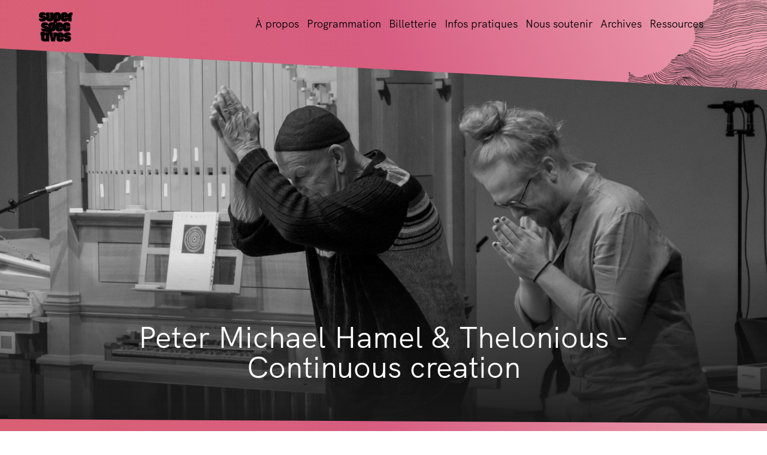

--- FILE ---
content_type: text/html; charset=UTF-8
request_url: https://superspectives.fr/artiste/peter-michael-hamel-thelonious/
body_size: 10721
content:
<!doctype html>
<html lang="fr-FR">
<head>
	<meta charset="UTF-8">
	<meta name="viewport" content="width=device-width, initial-scale=1">
	<link rel="profile" href="https://gmpg.org/xfn/11">
	<title>Peter Michael Hamel &amp; Thelonious &mdash; Superspectives</title>

<!-- This site is optimized with the Yoast SEO plugin v13.3 - https://yoast.com/wordpress/plugins/seo/ -->
<meta name="description" content="Ce concert est une première française. Peter Michael Hamel a émergé de la scène Krautrock allemande des années 70 avec une musique puisant autant dans ses racines musicales allemandes que celles du minimalisme américain. Cet artiste visionnaire et curieux des musiques extra-européennes, en particulier la musique classique de l&#039;Inde s&#039;est également  inspiré des philosophies asiatiques et des travaux de Jean Gebser et de C. G. Jung pour créer une musique qui cherche à se rendre accessible à l&#039;auditeur par le biais de l&#039;expérience méditative et de l&#039;exploration de soi."/>
<meta name="robots" content="max-snippet:-1, max-image-preview:large, max-video-preview:-1"/>
<link rel="canonical" href="https://superspectives.fr/artiste/peter-michael-hamel-thelonious/" />
<meta property="og:locale" content="fr_FR" />
<meta property="og:type" content="article" />
<meta property="og:title" content="Peter Michael Hamel &amp; Thelonious &mdash; Superspectives" />
<meta property="og:description" content="Ce concert est une première française. Peter Michael Hamel a émergé de la scène Krautrock allemande des années 70 avec une musique puisant autant dans ses racines musicales allemandes que celles du minimalisme américain. Cet artiste visionnaire et curieux des musiques extra-européennes, en particulier la musique classique de l&#039;Inde s&#039;est également  inspiré des philosophies asiatiques et des travaux de Jean Gebser et de C. G. Jung pour créer une musique qui cherche à se rendre accessible à l&#039;auditeur par le biais de l&#039;expérience méditative et de l&#039;exploration de soi." />
<meta property="og:url" content="https://superspectives.fr/artiste/peter-michael-hamel-thelonious/" />
<meta property="og:site_name" content="Superspectives" />
<meta property="og:image" content="https://superspectives.fr/wp-content/uploads/2023/04/3-Duo-PMH-TH_ADK-winter-music-2022_photo-Krzysztof-Zielinski-1024x683.jpeg" />
<meta property="og:image:secure_url" content="https://superspectives.fr/wp-content/uploads/2023/04/3-Duo-PMH-TH_ADK-winter-music-2022_photo-Krzysztof-Zielinski-1024x683.jpeg" />
<meta property="og:image:width" content="1024" />
<meta property="og:image:height" content="683" />
<meta name="twitter:card" content="summary_large_image" />
<meta name="twitter:description" content="Ce concert est une première française. Peter Michael Hamel a émergé de la scène Krautrock allemande des années 70 avec une musique puisant autant dans ses racines musicales allemandes que celles du minimalisme américain. Cet artiste visionnaire et curieux des musiques extra-européennes, en particulier la musique classique de l&#039;Inde s&#039;est également  inspiré des philosophies asiatiques et des travaux de Jean Gebser et de C. G. Jung pour créer une musique qui cherche à se rendre accessible à l&#039;auditeur par le biais de l&#039;expérience méditative et de l&#039;exploration de soi." />
<meta name="twitter:title" content="Peter Michael Hamel &amp; Thelonious &mdash; Superspectives" />
<meta name="twitter:image" content="https://superspectives.fr/wp-content/uploads/2023/04/3-Duo-PMH-TH_ADK-winter-music-2022_photo-Krzysztof-Zielinski-2000x1333.jpeg" />
<script type='application/ld+json' class='yoast-schema-graph yoast-schema-graph--main'>{"@context":"https://schema.org","@graph":[{"@type":"WebSite","@id":"https://superspectives.fr/#website","url":"https://superspectives.fr/","name":"Superspectives","inLanguage":"fr-FR","description":"Festival de musique contemporaine","potentialAction":[{"@type":"SearchAction","target":"https://superspectives.fr/?s={search_term_string}","query-input":"required name=search_term_string"}]},{"@type":"ImageObject","@id":"https://superspectives.fr/artiste/peter-michael-hamel-thelonious/#primaryimage","inLanguage":"fr-FR","url":"https://superspectives.fr/wp-content/uploads/2023/04/3-Duo-PMH-TH_ADK-winter-music-2022_photo-Krzysztof-Zielinski-2000x1333.jpeg","width":2560,"height":1707,"caption":"Superspectives : Peter Michael Hamel & Thelonious"},{"@type":"WebPage","@id":"https://superspectives.fr/artiste/peter-michael-hamel-thelonious/#webpage","url":"https://superspectives.fr/artiste/peter-michael-hamel-thelonious/","name":"Peter Michael Hamel &amp; Thelonious &mdash; Superspectives","isPartOf":{"@id":"https://superspectives.fr/#website"},"inLanguage":"fr-FR","primaryImageOfPage":{"@id":"https://superspectives.fr/artiste/peter-michael-hamel-thelonious/#primaryimage"},"datePublished":"2023-04-29T13:27:37+00:00","dateModified":"2023-05-05T12:25:44+00:00","description":"Ce concert est une premi\u00e8re fran\u00e7aise. Peter Michael Hamel a \u00e9merg\u00e9 de la sc\u00e8ne Krautrock allemande des ann\u00e9es 70 avec une musique puisant autant dans ses racines musicales allemandes que celles du minimalisme am\u00e9ricain. Cet artiste visionnaire et curieux des musiques extra-europ\u00e9ennes, en particulier la musique classique de l'Inde s'est \u00e9galement\u00a0 inspir\u00e9 des philosophies asiatiques et des travaux de Jean Gebser et de C. G. Jung pour cr\u00e9er une musique qui cherche \u00e0 se rendre accessible \u00e0 l'auditeur par le biais de l'exp\u00e9rience m\u00e9ditative et de l'exploration de soi.","breadcrumb":{"@id":"https://superspectives.fr/artiste/peter-michael-hamel-thelonious/#breadcrumb"},"potentialAction":[{"@type":"ReadAction","target":["https://superspectives.fr/artiste/peter-michael-hamel-thelonious/"]}]},{"@type":"BreadcrumbList","@id":"https://superspectives.fr/artiste/peter-michael-hamel-thelonious/#breadcrumb","itemListElement":[{"@type":"ListItem","position":1,"item":{"@type":"WebPage","@id":"https://superspectives.fr/","url":"https://superspectives.fr/","name":"Accueil"}},{"@type":"ListItem","position":2,"item":{"@type":"WebPage","@id":"https://superspectives.fr/artiste/","url":"https://superspectives.fr/artiste/","name":"Artistes"}},{"@type":"ListItem","position":3,"item":{"@type":"WebPage","@id":"https://superspectives.fr/artiste/peter-michael-hamel-thelonious/","url":"https://superspectives.fr/artiste/peter-michael-hamel-thelonious/","name":"Peter Michael Hamel &#038; Thelonious"}}]}]}</script>
<!-- / Yoast SEO plugin. -->

<link rel='dns-prefetch' href='//s.w.org' />
<link rel="alternate" type="application/rss+xml" title="Superspectives &raquo; Flux" href="https://superspectives.fr/feed/" />
<link rel="alternate" type="application/rss+xml" title="Superspectives &raquo; Flux des commentaires" href="https://superspectives.fr/comments/feed/" />
		<script type="text/javascript">
			window._wpemojiSettings = {"baseUrl":"https:\/\/s.w.org\/images\/core\/emoji\/12.0.0-1\/72x72\/","ext":".png","svgUrl":"https:\/\/s.w.org\/images\/core\/emoji\/12.0.0-1\/svg\/","svgExt":".svg","source":{"concatemoji":"https:\/\/superspectives.fr\/wp-includes\/js\/wp-emoji-release.min.js?ver=5.3.20"}};
			!function(e,a,t){var n,r,o,i=a.createElement("canvas"),p=i.getContext&&i.getContext("2d");function s(e,t){var a=String.fromCharCode;p.clearRect(0,0,i.width,i.height),p.fillText(a.apply(this,e),0,0);e=i.toDataURL();return p.clearRect(0,0,i.width,i.height),p.fillText(a.apply(this,t),0,0),e===i.toDataURL()}function c(e){var t=a.createElement("script");t.src=e,t.defer=t.type="text/javascript",a.getElementsByTagName("head")[0].appendChild(t)}for(o=Array("flag","emoji"),t.supports={everything:!0,everythingExceptFlag:!0},r=0;r<o.length;r++)t.supports[o[r]]=function(e){if(!p||!p.fillText)return!1;switch(p.textBaseline="top",p.font="600 32px Arial",e){case"flag":return s([127987,65039,8205,9895,65039],[127987,65039,8203,9895,65039])?!1:!s([55356,56826,55356,56819],[55356,56826,8203,55356,56819])&&!s([55356,57332,56128,56423,56128,56418,56128,56421,56128,56430,56128,56423,56128,56447],[55356,57332,8203,56128,56423,8203,56128,56418,8203,56128,56421,8203,56128,56430,8203,56128,56423,8203,56128,56447]);case"emoji":return!s([55357,56424,55356,57342,8205,55358,56605,8205,55357,56424,55356,57340],[55357,56424,55356,57342,8203,55358,56605,8203,55357,56424,55356,57340])}return!1}(o[r]),t.supports.everything=t.supports.everything&&t.supports[o[r]],"flag"!==o[r]&&(t.supports.everythingExceptFlag=t.supports.everythingExceptFlag&&t.supports[o[r]]);t.supports.everythingExceptFlag=t.supports.everythingExceptFlag&&!t.supports.flag,t.DOMReady=!1,t.readyCallback=function(){t.DOMReady=!0},t.supports.everything||(n=function(){t.readyCallback()},a.addEventListener?(a.addEventListener("DOMContentLoaded",n,!1),e.addEventListener("load",n,!1)):(e.attachEvent("onload",n),a.attachEvent("onreadystatechange",function(){"complete"===a.readyState&&t.readyCallback()})),(n=t.source||{}).concatemoji?c(n.concatemoji):n.wpemoji&&n.twemoji&&(c(n.twemoji),c(n.wpemoji)))}(window,document,window._wpemojiSettings);
		</script>
		<style type="text/css">
img.wp-smiley,
img.emoji {
	display: inline !important;
	border: none !important;
	box-shadow: none !important;
	height: 1em !important;
	width: 1em !important;
	margin: 0 .07em !important;
	vertical-align: -0.1em !important;
	background: none !important;
	padding: 0 !important;
}
</style>
	<link rel='stylesheet' id='wp-block-library-css'  href='https://superspectives.fr/wp-includes/css/dist/block-library/style.min.css?ver=5.3.20' type='text/css' media='all' />
<link rel='stylesheet' id='search-filter-plugin-styles-css'  href='https://superspectives.fr/wp-content/plugins/search-filter-pro/public/assets/css/search-filter.min.css?ver=2.5.6' type='text/css' media='all' />
<link rel='stylesheet' id='flicktity-style-css'  href='https://superspectives.fr/wp-content/themes/super/assets/css/flickity.min.css?ver=5.3.20' type='text/css' media='all' />
<link rel='stylesheet' id='super-style-css'  href='https://superspectives.fr/wp-content/themes/super/style.css?ver=5.3.20' type='text/css' media='all' />
<script type='text/javascript' src='https://superspectives.fr/wp-includes/js/jquery/jquery.js?ver=1.12.4-wp'></script>
<script type='text/javascript' src='https://superspectives.fr/wp-includes/js/jquery/jquery-migrate.min.js?ver=1.4.1'></script>
<script type='text/javascript'>
/* <![CDATA[ */
var SF_LDATA = {"ajax_url":"https:\/\/superspectives.fr\/wp-admin\/admin-ajax.php","home_url":"https:\/\/superspectives.fr\/","extensions":[]};
/* ]]> */
</script>
<script type='text/javascript' src='https://superspectives.fr/wp-content/plugins/search-filter-pro/public/assets/js/search-filter-build.min.js?ver=2.5.6'></script>
<script type='text/javascript' src='https://superspectives.fr/wp-content/plugins/search-filter-pro/public/assets/js/chosen.jquery.min.js?ver=2.5.6'></script>
<link rel='https://api.w.org/' href='https://superspectives.fr/wp-json/' />
<link rel="EditURI" type="application/rsd+xml" title="RSD" href="https://superspectives.fr/xmlrpc.php?rsd" />
<link rel="wlwmanifest" type="application/wlwmanifest+xml" href="https://superspectives.fr/wp-includes/wlwmanifest.xml" /> 
<meta name="generator" content="WordPress 5.3.20" />
<link rel='shortlink' href='https://superspectives.fr/?p=2070' />
<link rel="alternate" type="application/json+oembed" href="https://superspectives.fr/wp-json/oembed/1.0/embed?url=https%3A%2F%2Fsuperspectives.fr%2Fartiste%2Fpeter-michael-hamel-thelonious%2F" />
<link rel="alternate" type="text/xml+oembed" href="https://superspectives.fr/wp-json/oembed/1.0/embed?url=https%3A%2F%2Fsuperspectives.fr%2Fartiste%2Fpeter-michael-hamel-thelonious%2F&#038;format=xml" />
		<script>
			document.documentElement.className = document.documentElement.className.replace( 'no-js', 'js' );
		</script>
				<style>
			.no-js img.lazyload { display: none; }
			figure.wp-block-image img.lazyloading { min-width: 150px; }
							.lazyload, .lazyloading { opacity: 0; }
				.lazyloaded {
					opacity: 1;
					transition: opacity 400ms;
					transition-delay: 0ms;
				}
					</style>
		<style type="text/css">.recentcomments a{display:inline !important;padding:0 !important;margin:0 !important;}</style><link rel="icon" href="https://superspectives.fr/wp-content/uploads/2020/03/cropped-favicon-superspectives-32x32.png" sizes="32x32" />
<link rel="icon" href="https://superspectives.fr/wp-content/uploads/2020/03/cropped-favicon-superspectives-192x192.png" sizes="192x192" />
<link rel="apple-touch-icon-precomposed" href="https://superspectives.fr/wp-content/uploads/2020/03/cropped-favicon-superspectives-180x180.png" />
<meta name="msapplication-TileImage" content="https://superspectives.fr/wp-content/uploads/2020/03/cropped-favicon-superspectives-270x270.png" />
</head>


<body class="artiste-template-default single single-artiste postid-2070">
<div id=page>
	<a class="skip-link screen-reader-text" href="#content">Skip to content</a>
	<header class=site-header id=navbar>
		<div class=site-branding>
			<a href="https://superspectives.fr/"><?xml version="1.0" encoding="utf-8"?>
<!-- Generator: Adobe Illustrator 22.0.0, SVG Export Plug-In . SVG Version: 6.00 Build 0)  -->
<svg version="1.1" id="Calque_1" xmlns="http://www.w3.org/2000/svg" xmlns:xlink="http://www.w3.org/1999/xlink" x="0px" y="0px"
	 viewBox="0 0 735.9 634.9" style="enable-background:new 0 0 735.9 634.9;" xml:space="preserve">
<g>
	<path d="M724.4,8.8c0,20.4,0,40.8,0,61.1c-6.5,0-12.9,0-19.7,0c0,43.7,0,87,0,130.5c-24.8,0-49.2,0-74.1,0c0-15.4,0-30.6,0-45.8
		c-0.8,0.9-1,1.9-1.2,2.8c-4.8,21.2-17.5,35.4-38.1,42.4c-3.7,1.2-7.5,2.3-11.3,2.8c-17.7,2.3-35.5,2.3-53.2,0
		c-3.6-0.5-7.2-1.4-10.7-2.6c-19.6-6.4-32.5-19.4-37.9-39.4c-1-3.7-1.6-7.6-2.6-11.9c-0.4,1.5-0.6,2.4-0.8,3.3
		c-4.9,25.2-20.2,40.5-44.9,46c-8.4,1.9-17.2,1.8-25.8,2.5c-3.1,0.2-6.2,0-9.6,0c0,9.1,0,17.7,0,26.7c3.6-1.5,7.1-2.8,10.4-4.3
		c13.7-6.2,63.6-5.6,77.5-0.2c18.4,7.2,30.8,19.3,36.3,38.3c1,3.6,1.7,7.3,2.6,11.4c0.3-1.3,0.6-2.2,0.8-3.1
		c4.7-27.1,21.4-44.5,48.5-49.1c18.8-3.2,37.9-3.2,56.7,0c26.6,4.6,43.4,21.6,48.3,47.8c2.6,14.2,1.4,28.5,1.4,42.8
		c0,0.2-0.2,0.4-0.3,0.6c-24.5,0-49,0-73.8,0c0-10.7,0-21.2,0-31.8c-2.7,0-5.1,0-7.5,0c0,25.6,0,50.9,0,76.2c2.6,0,4.9,0,7.6,0
		c0-12.1,0-24,0-36c24.9,0,49.4,0,74.5,0c-0.3,14,0,27.8-1.2,41.5c-2.3,28.8-20.4,48.8-48.9,53.8c-19,3.3-38.3,3.3-57.3,0
		c-25.9-4.5-42.1-20.9-47.5-46.7c-0.4-1.7-0.7-3.4-1-5.1c-0.1,0-0.3,0-0.4,0.1c-0.1,0.4-0.1,0.8-0.2,1.3
		c-4.9,29.2-22.8,47.1-52.2,51.1c-16.2,2.2-32.4,1.8-48.7,0.2c-2.9-0.3-5.8-0.9-8.6-1.6c-23.3-5.9-38-20.3-43.5-43.8
		c-0.6-2.7-1.1-5.4-1.8-8.7c-0.4,0.8-0.6,1.1-0.6,1.3c-5.6,28.2-22.2,44.5-50.6,48.8c-8.5,1.3-17.3,1-25.9,1.4c-1.4,0.1-2.7,0-4,0
		c0,7.4,0,14.3,0,21.4c7.8,0,15.4,0,23.3,0c0,32.5,0,64.8,0,97.1c2.6,0,4.9,0,7.5,0c0-32.4,0-64.6,0-96.9c27.2,0,54,0,81.2,0
		c-2.1,8.7-4.2,17.1-6.3,25.8c0.5-0.4,0.7-0.5,0.8-0.6c10.2-16.9,25.9-25.2,44.8-27.7c16.2-2.1,32.5-2.1,48.7,0
		c26.2,3.3,46.9,18.6,52.3,47.5c0.1,0.4,0.4,0.7,0.7,1.1c6.4-30.2,26.7-45.5,54-48.4c14-1.5,28.3-0.8,42.5-0.7
		c4.6,0,9.3,1.1,13.8,2.2c21.8,5.5,35.4,19.3,40.6,41.1c1.5,6.4,1.8,13.1,2.7,20.1c-2.3,0-3.6,0-4.9,0c-23.6,0-47.3,0.1-70.9-0.1
		c-3.2,0-3.1,1.6-3.1,3.8c0,2.1-0.3,4.1,3,3.9c4.3-0.2,8.7-0.1,13,0.1c13.7,0.7,26.8,3.6,38.7,10.9c10.2,6.3,17.2,15,20.7,26.5
		c3.6,11.7,3.8,23.7,2.1,35.7c-3.6,26.5-20.1,44.9-46,51.1c-4.5,1.1-9.1,1.6-13.7,2.5c-10.8,0-21.7,0-32.5,0
		c-4.3-0.6-8.5-1.2-12.8-1.9c-25.3-4.2-42.5-19.7-47.2-44.8c-0.1-0.5-0.5-1-0.8-1.8c-7.3,26.9-21.5,41-46.4,46.4
		c-4.3,0.9-8.7,1.4-13.1,2.2c-11.3,0-22.5,0-33.8,0c-4.2-0.6-8.4-1.1-12.5-2c-22.5-4.7-38.2-17.2-45.3-39.5
		c-2.6-8.3-3.6-16.9-3.5-25.7c0-21.2,0-42.5,0-63.7c0-0.9,0-1.8,0-2.6c-0.7,0.7-1,1.4-1.2,2.1c-10.1,41.6-20.3,83.1-30.3,124.7
		c-0.7,2.7-1.8,3.3-4.4,3.3c-23.3-0.1-46.6-0.1-69.9,0c-2.5,0-3.5-0.7-4.1-3.2c-13.3-54.8-26.8-109.6-40.2-164.4
		c-0.2-0.8-0.5-1.5-0.8-2.3c-0.2,0-0.4,0.1-0.6,0.1c0,56.5,0,113,0,169.7c-1.4,0-2.5,0-3.6,0c-33.6,0-67.2,0.1-100.8-0.1
		c-6.3,0-12.6-0.5-18.7-1.7c-23.7-4.5-40.5-17.4-46.9-41.3c-2.1-7.7-2.8-16-3-24.1c-0.4-19.5-0.1-39-0.1-58.5c0-6.1,0.8-5.2-5.4-5.3
		c-2.8,0-5.5,0-8.3,0c-0.1-0.9-0.2-1.4-0.2-1.8c0-17.9-0.1-35.8,0.1-53.7c0-1.3,0.9-2.9,1.8-3.9c4.9-5.2,9.9-10.4,15-15.3
		c1.2-1.2,3.3-2,5-2c20.9-0.1,41.8-0.1,62.8-0.1c1.2,0,2.3,0,3.9,0c0,5.6,0,10.7,0,15.9c26,0,51.6,0,77.4,0c0.1-0.9,0.2-1.5,0.2-2.2
		c0.1-4.9,0.1-4.9-4.8-4.9c-14.7,0-29.5,0-44.2,0c-1.3,0-2.5,0-4.2,0c0-3.9,0-7.4,0-10.5c-10.3,0-20.1,0.4-29.9-0.1
		c-8.6-0.4-17.4-1.1-25.8-3c-23.4-5.3-37.5-20.1-42.2-43.7c-1.1-5.6-1.3-11.5-1.9-17.6c2.1,0,3.4,0,4.7,0c23.5,0,47,0,70.6,0
		c0.9,0,1.8,0.2,2.6-0.1c0.6-0.2,1.5-1,1.5-1.6c0.2-1.9,0.1-3.8,0.1-6.1c-2.3,0-4.1,0-5.9,0c-10.7,0-21.3-0.6-31.5-3.8
		c-21-6.5-35.8-19.3-40-41.7c-1.2-6.2-1.7-12.7-1.5-19.1c1.1-33.6,20.7-55.8,53.8-60.6c16.5-2.4,33.1-2,49.6-0.2
		c2.9,0.3,5.8,1,8.6,1.7c21.4,5.6,34.5,19.4,40,40.6c0.5,2.1,0.9,4.2,1.5,6.9c0.3-1,0.4-1.3,0.5-1.6c0.2-0.7,0.3-1.5,0.5-2.2
		c4.4-19.3,15.3-33.2,33.7-40.9c10.3-4.2,21.1-5.7,32.1-5.7c13.7,0,27.5-0.9,41.3,2.2c0-22.3,0-44.4,0-66.5
		c-0.6,1.3-0.9,2.6-1.2,3.9c-5,20.9-17.7,34.8-38,41.7c-17.8,6-58.1,6-75.9,0c-20-6.7-32.6-20.3-37.7-40.8c-0.5-2-0.9-3.9-1.5-6.5
		c-0.3,1.3-0.5,1.9-0.6,2.5c-5.5,28.3-26.2,44.5-51.3,47.5c-14.1,1.7-28.5,1-42.8,0.8c-5.9-0.1-11.9-1.4-17.6-2.9
		c-19.7-5.4-32.9-17.7-38.5-37.6c-2.1-7.4-2.7-15-3-23c26.6,0,52.8,0,79.1,0c0-2.7,0-5,0-7.6c-2.3,0-4.5,0-6.6,0
		c-10.4-0.1-20.8-0.7-30.9-3.9c-20-6.3-34.5-18.3-39.4-39.7c-2-8.7-2.4-17.5-1.6-26.4c2.7-28.1,20.1-48.4,47.7-54.1
		c19.2-4,38.6-3.8,57.9-0.8c23.4,3.6,38.9,16.9,45.7,39.8c0.1,0.4,0.3,0.7,0.4,1c0.2,0,0.3-0.1,0.5-0.1c0-12.9,0-25.7,0-38.8
		c24.8,0,49.3,0,74.2,0c0,44.7,0,89.2,0,133.8c2.8,0,5.2,0,7.8,0c0-44.7,0-89.1,0-133.7c24.9,0,49.5,0,74.5,0c0,15.3,0,30.4,0,45.4
		c0.7-0.7,0.9-1.4,1.1-2.1C327.6,28,343,12.9,367.6,8c20.8-4.1,41.9-4.2,62.7,0.3c21.6,4.6,36.3,17.6,42.8,39.2
		c1.1,3.6,1.8,7.4,2.8,11.7c0.3-1.3,0.6-2,0.7-2.7c4.2-25.6,20-43,45.4-48.3c21-4.3,42.3-4.4,63.3,0.2c23.4,5.1,38.2,19.8,43.9,43.3
		c0.8,3.4,1.3,6.8,1.9,10.2c0.6-1,0.8-2.1,1-3.1c4.6-24.4,18.7-40.5,42.9-46.5c8.7-2.2,18-2.4,27-3C709.4,8.7,716.9,8.9,724.4,8.8z
		 M464.8,550.9c25,0,49.5,0,74.4,0c0,5,0,9.7,0,14.5c25.7,0,51.1,0,76.3,0c0-2.6,0-4.9,0-7.5c-2.8,0-5.2,0-7.7,0
		c-10.2-0.1-20.4-0.8-30.2-4c-16.4-5.2-29.4-14.5-36.3-31c-0.6-1.5-1.1-3-1.7-4.4c-0.2,0-0.4,0.1-0.6,0.1c0,8.1,0,16.2,0,24.6
		c-27.5,0-54.5,0-81.7,0c0,8.7,0,17.2,0,25.6c2.6,0,4.9,0,7.5,0C464.8,562.8,464.8,556.9,464.8,550.9z M156.9,565.5
		c0-23.5,0-46.6,0-70c-7,0-13.8,0.1-20.6-0.1c-2.8-0.1-3.7,0.6-3.7,3.6c0.1,21.1,0.1,42.2,0.1,63.3c0,1,0.1,2.1,0.1,3.2
		C141.1,565.5,148.9,565.5,156.9,565.5z M210.2,283c-25.6,0-50.8,0-76.2,0c0,2.4,0,4.6,0,7.4c4.5,0,8.8-0.1,13.1,0
		c14,0.4,27.6,2.9,39.9,10.1c10.6,6.1,18,14.7,22,26.4c0.3,0.8,0.6,1.5,1.2,3.1C210.2,313.7,210.2,298.5,210.2,283z M88,77.8
		c6.2,0,12-0.3,17.9,0.1c12.7,0.7,24.8,3.6,35.9,10.2c10.1,6,17.2,14.4,21.1,25.5c0.3,0.9,0.6,1.7,1.3,3.4c0-16.1,0-31.4,0-46.7
		c-25.5,0-50.7,0-76.1,0C88,72.5,88,74.7,88,77.8z M520.5,330.7c-0.4-0.2-0.7-0.4-1-0.4c-25.9,0-51.8,0-77.6-0.1
		c-2.1,0-2.2,1.2-2.2,2.7c0,6.8,0,13.6,0,20.5c0,0.8,0.2,1.7,0.3,2.6c2.5,0,4.9,0,7.6,0c0-6.1,0-12,0-18.3c24.5,0,48.6,0,72.9,0
		C520.5,335.1,520.5,332.9,520.5,330.7z M630.4,117.7c-27.2,0-54,0-80.7,0c0,8.6,0,17,0,25.5c2.6,0,4.9,0,7.6,0c0-6.1,0-12,0-18.4
		c24.6,0,48.8,0,73.2,0C630.4,122.1,630.4,120,630.4,117.7z M284.9,279.5c0,24.6,0,48.9,0,73.1c2.6,0,5,0,7.4,0
		c0-24.5,0-48.7,0-73.1C289.8,279.5,287.5,279.5,284.9,279.5z M394.4,66.7c0,24.5,0,48.8,0,73.2c2.6,0,4.9,0,7.4,0
		c0-24.5,0-48.8,0-73.2C399.3,66.7,396.9,66.7,394.4,66.7z M381.1,238.2c-10.2,0-19.7,0-29.8,0c8.7,9.8,12.7,21.2,14.9,33.3
		C368.3,259.2,372.5,248,381.1,238.2z M549.7,66.8c0,4,0,7.7,0,11.4c2.6,0,4.9,0,7.3,0c0-3.9,0-7.6,0-11.4
		C554.5,66.8,552.2,66.8,549.7,66.8z M447.5,285.6c0-6.4,0-6.4-5.6-6.1c-1.6,0.1-2.4,0.5-2.3,2.3c0.1,2.5-0.1,5,0.1,7.4
		c0.1,0.7,0.9,1.8,1.5,1.9c5.1,1.2,6.3,0.2,6.3-4.9C447.5,286,447.5,285.8,447.5,285.6z M457.2,492.6c0,4,0,7.6,0,11.2
		c2.6,0,5,0,7.4,0c0-3.9,0-7.5,0-11.2C462.1,492.6,459.8,492.6,457.2,492.6z M210.4,372c-2.7,6.4-5,11.9-7.5,17.8c1.6,0,3-0.1,4.4,0
		c2.3,0.2,3.3-0.5,3.2-3C210.2,382.1,210.4,377.5,210.4,372z"/>
</g>
</svg>
</a>		</div><!-- .site-branding -->
    <button class=menu-toggle><span></span></button>
    <nav id=main-menu>
      <ul id="menu-menu" class="menu"><li id="menu-item-113" class="menu-item menu-item-type-post_type menu-item-object-page menu-item-113"><a href="https://superspectives.fr/a-propos/">À propos</a></li>
<li id="menu-item-23" class="menu-item menu-item-type-post_type menu-item-object-page menu-item-23"><a href="https://superspectives.fr/programmation/">Programmation</a></li>
<li id="menu-item-1704" class="menu-item menu-item-type-custom menu-item-object-custom menu-item-1704"><a href="https://superspectives.mapado.com/">Billetterie</a></li>
<li id="menu-item-25" class="menu-item menu-item-type-post_type menu-item-object-page menu-item-25"><a href="https://superspectives.fr/infos-pratiques/">Infos pratiques</a></li>
<li id="menu-item-26" class="menu-item menu-item-type-post_type menu-item-object-page menu-item-26"><a href="https://superspectives.fr/nous-soutenir/">Nous soutenir</a></li>
<li id="menu-item-27" class="menu-item menu-item-type-post_type menu-item-object-page menu-item-27"><a href="https://superspectives.fr/archives/">Archives</a></li>
<li id="menu-item-832" class="menu-item menu-item-type-post_type menu-item-object-page menu-item-832"><a href="https://superspectives.fr/ressources/">Ressources</a></li>
</ul>    </nav><!-- #main-menu -->
	</header><!-- .site-header -->

	<div id="content" class="site-content">

		<main id=main>

		
<article id="post-2070" class="post-2070 artiste type-artiste status-publish has-post-thumbnail hentry scene-terrasse-sud">
  <header class=entry-header>
    <section id=landing style="background-image:url(https://superspectives.fr/wp-content/uploads/2023/04/3-Duo-PMH-TH_ADK-winter-music-2022_photo-Krzysztof-Zielinski-2000x1333.jpeg);"><div class=layer style="background-color:rgba(0,0,0,0.1);"></div><div id="landing-content" style=top:90%; class=align-center><style>@media screen and (min-width:900px) {#landing #landing-content h1{font-size:13vh;line-height:13vh;}}</style><h1 class=entry-content style=text-align:center;>Peter Michael Hamel &#038; Thelonious - <br /><span>Continuous creation </span></h1></div><div class=diagonal><p id=breadcrumbs><span><span><a href="https://superspectives.fr/" >Accueil</a> &gt; <span><a href="https://superspectives.fr/artiste/" >Artistes</a> &gt; <span class="breadcrumb_last" aria-current="page">Peter Michael Hamel &#038; Thelonious</span></span></span></span></p></div></section>  </header><!-- .entry-header -->


	<div class=entry-content>
        <style>
      section.details time.single-date:before {
        content: url(https://superspectives.fr/wp-content/uploads/2020/03/calendar.svg);
      }
      section.details time.single-time:before {
        content: url(https://superspectives.fr/wp-content/uploads/2020/03/clock.svg);
      }
      section.details .price:before {
        content: url(https://superspectives.fr/wp-content/uploads/2020/03/price.svg);
      }
      section.details .place:before {
        content: url(https://superspectives.fr/wp-content/uploads/2020/03/pin.svg);
      }
    </style>
		<section class=details><aside><time class=single-date>vendredi 23 juin</time><time class=single-time>20:30</time><div class=price>10/15/20€</div><div class=place>Maison de Lorette<a href="https://www.google.com/maps/place/La Maison de Lorette, Montée Saint-Barthélémy, Lyon, France/@45.7614853,4.823908,16z" target="_blank"><span class="segment-street_number">42bis</span>, <span class="segment-street_name">Montée Saint-Barthélémy</span>, <span class="segment-post_code">69005</span>, <span class="segment-city">Lyon</span></a><p></p></div><a class=button href=https://superspectives.mapado.com/event/202182-peter-michael-hamel-thelonious title="Réserver">Réserver</a></aside><div class=content><strong>Ce concert est une première française.</strong>

<hr />

<a href="https://www.psychedelicbabymag.com/2020/06/peter-michael-hamel-interview.html"><strong>Peter Michael Hamel</strong></a> a émergé de la scène Krautrock allemande des années 70 avec une musique puisant autant dans ses racines musicales allemandes que celles du minimalisme américain. Cet artiste visionnaire et curieux des musiques extra-européennes, en particulier la musique classique de l'Inde s'est également  inspiré des philosophies asiatiques et des travaux de <a href="https://fr.wikipedia.org/wiki/Jean_Gebser">Jean Gebser</a> et de <a href="https://fr.wikipedia.org/wiki/Carl_Gustav_Jung">C. G. Jung</a> pour créer une musique qui cherche à se rendre accessible à l'auditeur par le biais de l'expérience méditative et de l'exploration de soi.

<hr />

Il a également étudié la musique entre 1969 et 1974 avec <strong>John Cage, Morton Feldman, Terry Riley</strong> et pris quelques leçons de piano avec <strong>Mal Waldron</strong>. Il a également suivi quelques cours avec Karlheinz Stockhausen et improvisé avec <strong>Luc Ferrari</strong>. Pianiste, il n'hésite pas à expérimenter sa musique sur différents instruments : orgue, chant, dispositifs électroniques. Après quelques enregistrements mythiques (<a href="https://www.discogs.com/fr/release/1487320-Peter-Michael-Hamel-Hamel"><strong><em>Hamel </em>-</strong></a> 1972 Vertigo ; <a href="https://www.discogs.com/fr/release/1242986-Peter-Michael-Hamel-Nada"><strong>Nada</strong> </a>- 1977 Wergo)  de nombreuses oeuvres (dont une Symphonie dirigée par <a href="https://fr.wikipedia.org/wiki/Sergiu_Celibidache"><strong><span class="mw-page-title-main">Sergiu Celibidache</span></strong></a><span class="mw-page-title-main">) </span><span class="mw-page-title-main">se consacre </span><span class="mw-page-title-main">désormais à l'improvisation live et </span>joue avec son fils Thelonious aux dispositifs électroacoustiques et à la clarinette. Leur objectif étant de :  <em>déclencher une émergence involontaire et immédiate de la musique, une sorte de moment créatif permanent : l'état résolument communicatif de l'ici et du maintenant pour tous les auditeurs : la musique du présent.</em>

<hr />

<strong>Terry Riley</strong> à propos de Peter Michael Hamel

<hr />

<em>Ses sensibilités étaient davantage attirées par le minimalisme américain, la musique indienne et - dans une certaine mesure - le rock et le jazz. En ce sens, il se distingue dans le domaine de la musique moderne allemande. Il a reconnu l'importance de l'improvisation et de l'instant présent dans l'interprétation musicale. Il est conscient de l'importance de l'expérimentation et de la recherche de nouvelles façons de noter ses idées. Cependant, sa musique est en même temps enracinée dans la grande tradition allemande et il est aujourd'hui reconnu comme une figure majeure </em></div></section><section class=embed-wrapper><div class=video-container><iframe title="Peter Michael Hamel - Hamel (1972) FULL ALBUM" width="640" height="360"  frameborder="0" allow="accelerometer; autoplay; clipboard-write; encrypted-media; gyroscope; picture-in-picture; web-share" referrerpolicy="strict-origin-when-cross-origin" allowfullscreen data-src="https://www.youtube.com/embed/_1ldckmFt4Q?start=182&feature=oembed" class="lazyload" src="[data-uri]"></iframe></div></section>	</div><!-- .entry-content -->

</article><!-- #post-2070 -->
    <div class=programmation>
			<!--<div class=content>
							</div>--><!-- .content -->
      <div class=content>
        <article id=calendar></article>      </div><!-- .content -->
    </div>

      
		</main><!-- #main -->


	</div><!-- #content -->
	<footer>
    <nav id=menu-footer>
      <ul id="menu-menu-footer" class="menu"><li id="menu-item-307" class="menu-item menu-item-type-post_type menu-item-object-page menu-item-307"><a href="https://superspectives.fr/a-propos/">À propos</a></li>
<li id="menu-item-81" class="menu-item menu-item-type-post_type menu-item-object-page menu-item-81"><a href="https://superspectives.fr/programmation/">Program­mation</a></li>
<li id="menu-item-83" class="menu-item menu-item-type-post_type menu-item-object-page menu-item-83"><a href="https://superspectives.fr/infos-pratiques/">Infos pratiques</a></li>
<li id="menu-item-84" class="menu-item menu-item-type-post_type menu-item-object-page menu-item-84"><a href="https://superspectives.fr/nous-soutenir/">Nous soutenir</a></li>
<li id="menu-item-85" class="menu-item menu-item-type-post_type menu-item-object-page menu-item-85"><a href="https://superspectives.fr/archives/">Archives</a></li>
<li class="facebook"><a href=https://www.facebook.com/superspectives/ title="Facebook" target=_blank>Facebook</a></li><li class="instagram"><a href=https://www.instagram.com/superspectives.fr/ title="Instagram" target=_blank>Instagram</a></li><li class="twitter"><a href=https://twitter.com/Superspectives1 title="Twitter" target=_blank>Twitter</a></li></ul>    </nav><!-- #menu-footet -->
    <!--<iframe  frameborder="0" scrolling="no" marginheight="0" marginwidth="0"  width="100%" data-src="https://app.mailjet.com/widget/iframe/51hO/qaw" class="mj-w-res-iframe lazyload" src="[data-uri]"></iframe>-->
    <iframe  frameborder="0" scrolling="no" marginheight="0" marginwidth="0"  width="100%" data-src="https://xz3vp.mjt.lu/wgt/xz3vp/z7t/form?c=d73d2593" class="mj-w-res-iframe lazyload" src="[data-uri]"></iframe>
    <!--<script type="text/javascript" src="https://app.mailjet.com/statics/js/iframeResizer.min.js"></script>-->

    <ul class=partners><li><a href=https://musiquecontemporaine.org title="Maison de la musique contemporaine " target="_blank"><img  width="300" height="75" alt="" data-src="https://superspectives.fr/wp-content/uploads/2022/11/mmc_logo_rectangle_noir-300x75.png" class="lazyload" src="[data-uri]" /><noscript><img src="https://superspectives.fr/wp-content/uploads/2022/11/mmc_logo_rectangle_noir-300x75.png" width="300" height="75" alt="" /></noscript></a></li><li><a href=https://www.lyon.fr title="Ville de Lyon " target="_blank"><img  width="300" height="134" alt="Ville de Lyon - Superspectives" data-src="https://superspectives.fr/wp-content/uploads/2021/05/download-1-300x134.png" class="lazyload" src="[data-uri]" /><noscript><img src="https://superspectives.fr/wp-content/uploads/2021/05/download-1-300x134.png" width="300" height="134" alt="Ville de Lyon - Superspectives" /></noscript></a></li><li><a href=https://www.auvergnerhonealpes.fr title="Région Auvergne Rhône-Alpes" target="_blank"><img  width="300" height="69" alt="" data-src="https://superspectives.fr/wp-content/uploads/2022/11/LOGO_REGION_CMJN-LOGO_BLEU-GRIS-300x69.jpg" class="lazyload" src="[data-uri]" /><noscript><img src="https://superspectives.fr/wp-content/uploads/2022/11/LOGO_REGION_CMJN-LOGO_BLEU-GRIS-300x69.jpg" width="300" height="69" alt="" /></noscript></a></li><li><a href=https://www.culture.gouv.fr/Regions/Drac-Auvergne-Rhone-Alpes title="DRAC Rhône-Alpes" target="_blank"><img  width="290" height="300" alt="" data-src="https://superspectives.fr/wp-content/uploads/2022/11/PREF_region_Auvergne_Rhone_Alpes_CMJN-290x300.jpg" class="lazyload" src="[data-uri]" /><noscript><img src="https://superspectives.fr/wp-content/uploads/2022/11/PREF_region_Auvergne_Rhone_Alpes_CMJN-290x300.jpg" width="290" height="300" alt="" /></noscript></a></li></ul><p class=credits>design graphique & développement : <a href="https://johangiraud.com" target="_blank">Johan Giraud</a></p>  </footer>

</div><!-- #page -->

<script type='text/javascript' src='https://superspectives.fr/wp-includes/js/jquery/ui/core.min.js?ver=1.11.4'></script>
<script type='text/javascript' src='https://superspectives.fr/wp-includes/js/jquery/ui/datepicker.min.js?ver=1.11.4'></script>
<script type='text/javascript'>
jQuery(document).ready(function(jQuery){jQuery.datepicker.setDefaults({"closeText":"Fermer","currentText":"Aujourd\u2019hui","monthNames":["janvier","f\u00e9vrier","mars","avril","mai","juin","juillet","ao\u00fbt","septembre","octobre","novembre","d\u00e9cembre"],"monthNamesShort":["Jan","F\u00e9v","Mar","Avr","Mai","Juin","Juil","Ao\u00fbt","Sep","Oct","Nov","D\u00e9c"],"nextText":"Suivant","prevText":"Pr\u00e9c\u00e9dent","dayNames":["dimanche","lundi","mardi","mercredi","jeudi","vendredi","samedi"],"dayNamesShort":["dim","lun","mar","mer","jeu","ven","sam"],"dayNamesMin":["D","L","M","M","J","V","S"],"dateFormat":"d MM yy","firstDay":1,"isRTL":false});});
</script>
<script type='text/javascript' src='https://superspectives.fr/wp-content/plugins/wp-smushit/app/assets/js/smush-lazy-load.min.js?ver=3.8.3'></script>
<script type='text/javascript' src='https://superspectives.fr/wp-content/themes/super/js/navigation.js?ver=20151215'></script>
<script type='text/javascript' src='https://superspectives.fr/wp-content/themes/super/js/flickity.min.js?ver=20190115'></script>
<script type='text/javascript' src='https://superspectives.fr/wp-content/themes/super/js/main.js?ver=20200108'></script>
<script type='text/javascript' src='https://superspectives.fr/wp-includes/js/wp-embed.min.js?ver=5.3.20'></script>
<!-- Global site tag (gtag.js) - Google Analytics -->
<script async src="https://www.googletagmanager.com/gtag/js?id=UA-161727013-1"></script>
<script>
  window.dataLayer = window.dataLayer || [];
  function gtag(){dataLayer.push(arguments);}
  gtag('js', new Date());
  gtag('config', 'UA-161727013-1');
</script>


</body>
</html>


--- FILE ---
content_type: text/css
request_url: https://superspectives.fr/wp-content/themes/super/style.css?ver=5.3.20
body_size: 9026
content:
/*! normalize.css v8.0.1 | MIT License | github.com/necolas/normalize.css */
/**
 * Add the correct font weight in Chrome, Edge, and Safari.
 */
b,
strong {
  font-weight: 700; }

/**
 * 1. Correct the inheritance and scaling of font size in all browsers.
 * 2. Correct the odd `em` font sizing in all browsers.
 */
pre,
code,
kbd,
samp {
  font-family: monospace, monospace;
  /* 1 */
  font-size: 1em;
  /* 2 */ }

/**
 * Add the correct font size in all browsers.
 */
small {
  font-size: 80%; }

hr {
  border: 1px solid white; }

/**
 * Correct the inability to style clickable types in iOS and Safari.
 */
button,
[type="button"],
[type="reset"],
[type="submit"] {
  -webkit-appearance: none;
  -moz-appearance: none;
  appearance: none;
  border: none;
  outline: 0;
  background-color: transparent;
  cursor: pointer; }

/* VARIABLES */
:root {
  --gradientBackground: linear-gradient(67deg, #d95f73 0%, #d75d81 52%, #eea5b4 100%); }

/* Fonts */
@font-face {
  font-family: "HK Grotesk";
  src: local("HKGrotesk-Regular"), url("assets/fonts/hk-grotesk/HKGrotesk-Regular.otf") format("opentype");
  font-style: normal;
  font-weight: 300; }
@font-face {
  font-family: "HK Grotesk";
  src: local("HKGrotesk-Italic"), url("assets/fonts/hk-grotesk/HKGrotesk-Italic.otf") format("opentype");
  font-style: italic;
  font-weight: 300; }
@font-face {
  font-family: "HK Grotesk";
  src: local("HKGrotesk-Bold"), url("assets/fonts/hk-grotesk/HKGrotesk-Bold.otf") format("opentype");
  font-style: normal;
  font-weight: 600; }
@font-face {
  font-family: "HK Grotesk";
  src: local("HKGrotesk-BoldItalic"), url("assets/fonts/hk-grotesk/HKGrotesk-BoldItalic.otf") format("opentype");
  font-style: italic;
  font-weight: 600; }
@font-face {
  font-family: 'OpportuneMono-Regular';
  src: url("assets/fonts/opportune/OpportuneMono-Regular.eot?#iefix") format("embedded-opentype"), url("assets/fonts/opportune/OpportuneMono-Regular.otf") format("opentype"), url("assets/fonts/opportune/OpportuneMono-Regular.woff") format("woff"), url("assets/fonts/opportune/OpportuneMono-Regular.ttf") format("truetype"), url("assets/fonts/opportune/OpportuneMono-Regular.svg#OpportuneMono-Regular") format("svg");
  font-weight: normal;
  font-style: normal; }
@font-face {
  font-family: 'rasmusregular';
  src: url("assets/fonts/rasmus/rasmus-regular.eot");
  src: url("assets/fonts/rasmus/rasmus-regular.eot?#iefix") format("embedded-opentype"), url("assets/fonts/rasmus/rasmus-regular.woff2") format("woff2"), url("assets/fonts/rasmus/rasmus-regular.woff") format("woff"), url("assets/fonts/rasmus/rasmus-regular.ttf") format("truetype"), url("assets/fonts/rasmus/rasmus-regular.svg#rasmusregular") format("svg");
  font-weight: normal;
  font-style: normal; }
@font-face {
  font-family: 'rasmusbold';
  src: url("assets/fonts/rasmus/rasmus-bold.eot");
  src: url("assets/fonts/rasmus/rasmus-bold.eot?#iefix") format("embedded-opentype"), url("assets/fonts/rasmus/rasmus-bold.woff2") format("woff2"), url("assets/fonts/rasmus/rasmus-bold.woff") format("woff"), url("assets/fonts/rasmus/rasmus-bold.ttf") format("truetype"), url("assets/fonts/rasmus/rasmus-bold.svg#rasmusbold") format("svg");
  font-weight: normal;
  font-style: normal; }
/* GENERAL */
html {
  font-size: 62.5%;
  font-family: sans-serif;
  text-size-adjust: 100%;
  -webkit-font-smoothing: antialiased;
  -moz-osx-font-smoothing: grayscale;
  font-smoothing: antialiased;
  line-height: 1.15;
  -webkit-text-size-adjust: 100%; }

body {
  margin: 0; }
  body.freeze {
    overflow: hidden; }

*,
*:before,
*:after {
  box-sizing: border-box; }

h1 {
  font-size: 2rem;
  margin: 0.67rem 0; }

body,
button,
input,
select,
optgroup,
textarea {
  color: #000;
  font-family: "HK Grotesk", sans-serif;
  font-weight: 300;
  font-style: normal;
  font-size: 1.5rem;
  line-height: 1.4; }

h1,
h2,
h3,
h4,
h5,
h6 {
  clear: both;
  font-family: 'rasmusregular', sans-serif;
  font-weight: 400;
  text-align: center; }
  h1 strong,
  h2 strong,
  h3 strong,
  h4 strong,
  h5 strong,
  h6 strong {
    font-family: 'rasmusbold', sans-serif; }

h2 {
  font-size: 4rem; }

h3 {
  font-size: 2.2rem; }

ul {
  margin: 0;
  padding: 0;
  list-style-type: none; }

pre {
  background: #eee;
  font-family: "Courier 10 Pitch", Courier, monospace;
  font-size: 15px;
  font-size: 0.9375rem;
  line-height: 1.6;
  margin-bottom: 1.6em;
  max-width: 100%;
  overflow: auto;
  padding: 1.6em; }

img {
  display: block;
  height: auto;
  max-width: 100%; }

#wpadminbar {
  display: none; }

@media screen and (min-width: 900px) {
  #wpadminbar {
    display: block; } }
/*--------------------------------------------------------------
# Navigation
--------------------------------------------------------------*/
header.site-header {
  position: absolute;
  top: 0;
  height: 14rem;
  width: 100%;
  clip-path: polygon(0 0, 100% 0, 100% 100%, 0 60%);
  -webkit-clip-path: polygon(0 0, 100% 0, 100% 100%, 0 60%);
  background: black;
  background: var(--gradientBackground);
  z-index: 110;
  transition: all .5s; }

@media screen and (min-width: 900px) {
  .admin-bar header.site-header {
    top: 3.2rem; } }
nav#main-menu {
  font-family: "HK Grotesk", sans-serif; }

.site-branding {
  width: 22rem;
  width: 6rem;
  position: absolute;
  left: 2rem;
  top: 2rem;
  /*svg {
    path {
      fill: $white;
      transition: all .3s;
    }
  }*/ }

@media screen and (max-width: 1000px) {
  button.menu-toggle {
    display: block;
    position: absolute;
    top: 2rem;
    right: 1rem;
    width: 6.5rem;
    height: 5.5rem;
    border: none;
    background: transparent;
    padding: 0;
    margin: 0;
    cursor: pointer;
    transition: all 0.2s;
    z-index: 120; }
    button.menu-toggle span,
    button.menu-toggle span:before,
    button.menu-toggle span:after {
      height: 0.2rem;
      width: 3.5rem;
      margin: 0;
      background: #000;
      position: absolute;
      display: block;
      content: "";
      transition: all .2s; }
    button.menu-toggle span {
      top: 2rem;
      left: 50%;
      transform: translateX(-50%); }
    button.menu-toggle span:before {
      top: -1rem; }
    button.menu-toggle span:after {
      bottom: -1rem; }
    button.menu-toggle.active:hover span:before, button.menu-toggle.active:hover span:after {
      margin: 0; }
    button.menu-toggle.active span:after.active {
      top: 0; }
    button.menu-toggle.active span {
      background-color: transparent; }
    button.menu-toggle.active span:before {
      top: 0;
      transform: rotate(45deg); }
    button.menu-toggle.active span:after {
      bottom: 0;
      transform: rotate(-45deg); }
    button.menu-toggle.active + nav#main-menu {
      position: fixed;
      top: 0;
      right: 0;
      opacity: 1;
      z-index: 100; }
      button.menu-toggle.active + nav#main-menu ul li {
        border-bottom: 0.1rem solid #000;
        padding: 2rem 0; }
        button.menu-toggle.active + nav#main-menu ul li:after {
          content: url(./assets/images/dot-12-40x40.png);
          float: right; }
        button.menu-toggle.active + nav#main-menu ul li:nth-of-type(2):after {
          content: url(./assets/images/default-dots.png); }
        button.menu-toggle.active + nav#main-menu ul li:nth-of-type(3):after {
          content: url(./assets/images/dot-04-40x40.png); }
        button.menu-toggle.active + nav#main-menu ul li:nth-of-type(4):after {
          content: url(./assets/images/dot-10-40x40.png); }
        button.menu-toggle.active + nav#main-menu ul li:nth-of-type(5):after {
          content: url(./assets/images/dot-08-40x40.png); }
        button.menu-toggle.active + nav#main-menu ul li:nth-of-type(6):after {
          content: url(./assets/images/dot-02-40x40.png); }

  header.site-header.active {
    clip-path: polygon(0 0, 100% 0, 100% 100%, 0 100%);
    -webkit-clip-path: polygon(0 0, 100% 0, 100% 100%, 0 100%);
    height: 100%; }
    header.site-header.active .site-branding {
      z-index: 120;
      /*svg {
        path {
          fill: $textColor;
        }
      }*/ }
    header.site-header.active + #content #landing-content {
      z-index: 90; }

  nav#main-menu {
    position: fixed;
    top: 0;
    right: -100%;
    opacity: 0;
    background: #fff;
    z-index: -1;
    width: 100%;
    height: 100%;
    padding: 10rem 2rem 4rem;
    font-size: 2.5rem;
    transition: all .3s; } }
@media screen and (min-width: 900px) {
  nav#main-menu {
    font-size: 1.6rem; } }
@media screen and (min-width: 1000px) {
  .site-branding {
    float: left;
    top: 2rem;
    height: 4rem;
    left: 5%;
    cursor: pointer;
    transition: all .5s; }
    .site-branding svg {
      height: 5rem;
      display: block;
      fill: #000;
      transition: all .3s; }
      .site-branding svg #hover,
      .site-branding svg #logo {
        transition: opacity .5s; }
      .site-branding svg #hover {
        opacity: 0; }
      .site-branding svg #logo {
        opacity: 1; }
    .site-branding:hover svg {
      /*path {
        fill: $textColor;
      }*/ }
      .site-branding:hover svg #hover {
        opacity: 1; }
      .site-branding:hover svg #logo {
        opacity: 0; }

  header.site-header {
    height: 30rem;
    z-index: 10;
    clip-path: polygon(0 0, 100% 0, 100% 40%, 0 30%);
    -webkit-clip-path: polygon(0 0, 100% 0, 100% 40%, 0 30%); }

  button.menu-toggle {
    display: none; }

  nav#main-menu {
    width: 75%;
    text-align: center;
    font-size: 1.8rem;
    font-weight: 400;
    right: 0;
    top: 2rem;
    position: absolute; }
    nav#main-menu ul li {
      display: inline-block;
      padding: 0 0.4rem;
      border-bottom: none; }
      nav#main-menu ul li a {
        color: #000;
        line-height: 4rem;
        transition: all .3s; }
        nav#main-menu ul li a:hover {
          color: #fff; } }
@media screen and (min-width: 1200px) {
  header.site-header {
    background: url(./assets/images/gravure-1000-A.png) no-repeat 150% center/60%, var(--gradientBackground); } }
/*--------------------------------------------------------------
## Links
--------------------------------------------------------------*/
a,
a:active,
a:visited {
  color: #000;
  outline: 0;
  text-decoration: none;
  transition: all 0.3s; }

a:focus,
a:active {
  color: #F18DA4; }

@media screen and (min-width: 900px) {
  a:hover,
  a:focus {
    color: #000;
    outline: 0;
    text-decoration: none;
    transition: all 0.3s; }

  a:hover {
    color: #F18DA4; } }
/*--------------------------------------------------------------
# Accessibility
--------------------------------------------------------------*/
.screen-reader-text {
  border: 0;
  clip: rect(1px, 1px, 1px, 1px);
  clip-path: inset(50%);
  height: 1px;
  margin: -1px;
  overflow: hidden;
  padding: 0;
  position: absolute !important;
  width: 1px;
  word-wrap: normal !important;
  /* Many screen reader and browser combinations announce broken words as they would appear visually. */ }

.screen-reader-text:focus {
  background-color: #f1f1f1;
  border-radius: 3px;
  box-shadow: 0 0 2px 2px rgba(0, 0, 0, 0.6);
  clip: auto !important;
  clip-path: none;
  color: #21759b;
  display: block;
  font-size: 14px;
  font-size: 0.875rem;
  font-weight: bold;
  height: auto;
  left: 5px;
  line-height: normal;
  padding: 15px 23px 14px;
  text-decoration: none;
  top: 5px;
  width: auto;
  z-index: 100000;
  /* Above WP toolbar. */ }

/* Do not show the outline on the skip link target. */
#content[tabindex="-1"]:focus {
  outline: 0; }

/*--------------------------------------------------------------
# Alignments
--------------------------------------------------------------*/
.alignleft {
  display: inline;
  float: left;
  margin-right: 1.5em; }

.alignright {
  display: inline;
  float: right;
  margin-left: 1.5em; }

.aligncenter {
  clear: both;
  display: block;
  margin-left: auto;
  margin-right: auto; }

/*--------------------------------------------------------------
# Clearings
--------------------------------------------------------------*/
.clear:before,
.clear:after,
.entry-content:before,
.entry-content:after,
.comment-content:before,
.comment-content:after,
.site-header:before,
.site-header:after,
.site-content:before,
.site-content:after,
.site-footer:before,
.site-footer:after {
  content: "";
  display: table;
  table-layout: fixed; }

.clear:after,
.entry-content:after,
.comment-content:after,
.site-header:after,
.site-content:after,
.site-footer:after {
  clear: both; }

/*--------------------------------------------------------------
## Captions
--------------------------------------------------------------*/
.wp-caption {
  margin-bottom: 1.5em;
  max-width: 100%; }

.wp-caption img[class*="wp-image-"] {
  display: block;
  margin-left: auto;
  margin-right: auto; }

.wp-caption .wp-caption-text {
  margin: 0.8075em 0; }

.wp-caption-text {
  text-align: center; }

/* BUTTON */
a.button {
  display: block;
  position: relative;
  overflow: hidden;
  border: 0.2rem solid #fff;
  transition: all .4s;
  color: #fff;
  font-size: 1.7rem;
  padding: 2rem 4rem;
  margin: 0 2rem;
  text-align: center; }
  a.button:before {
    content: '';
    position: absolute;
    z-index: -1;
    background: #fff;
    width: 0;
    height: 108%;
    left: -20%;
    transform: skewX(10deg);
    top: 0;
    transition: all .7s; }

@media screen and (min-width: 900px) {
  a.button {
    display: inline-block; }
    a.button:hover {
      color: #000; }
      a.button:hover:before {
        left: -60%;
        width: 210%;
        transform: skewX(60deg); } }
/* GENERAL .entry-content */
.entry-content {
  margin: 12rem 0 12rem; }
  .entry-content h1,
  .entry-content h2,
  .entry-content h3,
  .entry-content h4,
  .entry-content blockquote,
  .entry-content p,
  .entry-content .wp-block-columns {
    max-width: 900px;
    margin: 3rem auto;
    padding: 0 2rem; }
  .entry-content h3 {
    text-align: left; }
  .entry-content .narrow-column {
    max-width: calc(900px - 300px); }
    .entry-content .narrow-column h3 {
      text-align: left; }
  .entry-content a.button {
    border: 0.2rem solid #000;
    color: #000;
    margin: 5rem auto;
    width: 90%;
    max-width: 900px;
    display: block; }

@media screen and (min-width: 860px) {
  .entry-content h1,
  .entry-content h2,
  .entry-content h3,
  .entry-content h4,
  .entry-content blockquote,
  .entry-content p {
    padding: 0; }
  .entry-content a.button {
    width: 100%; }
    .entry-content a.button:hover {
      color: #fff; }
      .entry-content a.button:hover:before {
        background: #000; } }
/* Slider */
.flickity-viewport {
  width: 100%;
  height: 100%; }
  .flickity-viewport .flickity-slider {
    display: flex;
    align-items: center; }

.flickity-prev-next-button {
  top: 50%;
  width: 5rem;
  height: 15rem;
  min-height: 0;
  min-width: 0;
  margin: 0 !important;
  padding: 0;
  box-shadow: none;
  background: transparent; }
  .flickity-prev-next-button:focus {
    outline: 0;
    box-shadow: none; }
  .flickity-prev-next-button:hover {
    box-shadow: none;
    background: transparent; }
  .flickity-prev-next-button.previous:after, .flickity-prev-next-button.next:after {
    content: '';
    background: url(assets/images/arrow.svg) no-repeat center/4rem;
    width: 5rem;
    height: 5rem;
    display: block;
    position: absolute;
    top: 5rem; }
  .flickity-prev-next-button.previous {
    left: 0; }
    .flickity-prev-next-button.previous:after {
      left: 1rem; }
  .flickity-prev-next-button.next {
    right: 0; }
    .flickity-prev-next-button.next:after {
      transform: rotate(180deg);
      right: 1rem; }
  .flickity-prev-next-button .flickity-button-icon {
    display: none; }

@media screen and (min-width: 900px) {
  .flickity-prev-next-button.previous {
    left: -6rem; }
  .flickity-prev-next-button.next {
    right: -6rem; } }
.slider {
  max-width: 900px;
  margin: 3rem auto; }
  .slider li {
    width: 100%;
    padding: 0 0.5rem; }
    .slider li figure {
      margin: 0 0.2rem; }
      .slider li figure img {
        margin: 0 auto;
        /*max-height: 40rem;
        width: auto;*/ }
      .slider li figure figcaption {
        font-size: 0.9rem;
        text-align: center;
        margin-top: 0.7rem; }

@media screen and (min-width: 900px) {
  .slider li {
    width: calc(100% / 2);
    padding: 0 2rem; }
    .slider li figure figcaption {
      font-size: 1.1rem; } }
/* HOMEPAGE */
/* landing */
.layer {
  position: absolute;
  height: 100%;
  width: 100%;
  background: linear-gradient(0deg, #181818 0%, rgba(255, 255, 255, 0) 40%); }

#landing {
  height: 100vh;
  width: 100%;
  background-repeat: no-repeat;
  background-size: cover;
  background-position: center;
  position: relative; }
  #landing #landing-content {
    position: absolute;
    left: 50%;
    top: 85%;
    top: 50%;
    transform: translate(-50%, -50%);
    width: 85%;
    color: #fff;
    text-align: center;
    z-index: 120; }
    #landing #landing-content h1 {
      -webkit-hyphens: auto;
      -moz-hyphens: auto;
      -ms-hyphens: auto;
      -o-hyphens: auto;
      hyphens: auto;
      font-family: "HK Grotesk", sans-serif;
      font-size: 5.1rem;
      line-height: 5.2rem;
      margin-top: 0; }
      #landing #landing-content h1 + p {
        font-size: 2.3rem;
        margin: 0; }
    #landing #landing-content .button-link {
      margin-top: 1vh;
      display: block;
      width: 100%; }
      #landing #landing-content .button-link li {
        display: none; }
        #landing #landing-content .button-link li:first-of-type {
          display: inline-block; }
        #landing #landing-content .button-link li .button {
          margin: 2rem; }

.diagonal {
  position: absolute;
  height: 14rem;
  width: 100%;
  clip-path: polygon(0 0, 100% 5%, 100% 100%, 0 50%);
  -webkit-clip-path: polygon(0 0, 100% 5%, 100% 100%, 0 50%);
  background: black;
  background: var(--gradientBackground);
  z-index: 110;
  top: calc(100vh - 2rem); }
  .diagonal.flow {
    position: relative;
    top: auto; }
  .diagonal #breadcrumbs {
    text-align: center;
    margin-top: 4rem;
    color: #fff; }
    .diagonal #breadcrumbs a {
      color: #fff; }

.home #landing #landing-content h1 {
  font-family: 'rasmusregular', sans-serif; }

@media screen and (min-width: 900px) {
  #landing #landing-content {
    top: 92%; }
    #landing #landing-content h1 {
      font-size: 7vh;
      line-height: 10vh; }

  .home #landing #landing-content {
    top: 50%;
    width: 65%;
    max-width: 76rem; }
    .home #landing #landing-content h1 {
      font-size: 11vh;
      line-height: 10.5vh; }

  .diagonal #breadcrumbs a:hover {
    color: #000; } }
@media screen and (min-width: 900px) {
  #landing #landing-content h1 {
    font-size: 8vh;
    line-height: 11vh; }

  .home #landing #landing-content {
    /*width: 50%;
    max-width: 71rem;*/ }
    .home #landing #landing-content h1 {
      font-size: 6vw;
      line-height: 7vw; }
      .home #landing #landing-content h1 + p {
        font-size: 3rem; }
    .home #landing #landing-content .button-link {
      margin-top: 5vh;
      display: flex;
      justify-content: center; }
      .home #landing #landing-content .button-link li {
        display: inline-block; }
        .home #landing #landing-content .button-link li .button {
          margin: 0 2rem; } }
@media screen and (min-width: 1200px) {
  .home #landing #landing-content h1 {
    font-size: 12vh;
    line-height: 11vh; } }
/* Section festival */
#festival .entry-content {
  max-width: 900px;
  margin: 12rem auto 5rem; }
#festival h3,
#festival h4 {
  text-align: left;
  margin-top: 0; }
#festival figure {
  margin: 0; }

/* Section artistes principaux */
#highlighted-artists .row {
  margin-bottom: 4rem; }
  #highlighted-artists .row a {
    display: flex;
    height: 35rem;
    opacity: 1;
    transition: all .3s; }
    #highlighted-artists .row a .thumbnail {
      width: 54%;
      background-repeat: no-repeat;
      background-size: cover;
      background-position: center center;
      background-color: #F18DA4; }
    #highlighted-artists .row a .infos-artist {
      position: relative;
      background: black;
      background: var(--gradientBackground);
      width: 46%; }
      #highlighted-artists .row a .infos-artist .centered {
        width: 80%;
        position: absolute;
        left: 50%;
        top: 50%;
        transform: translate(-50%, -50%); }
        #highlighted-artists .row a .infos-artist .centered h3,
        #highlighted-artists .row a .infos-artist .centered .subtitle,
        #highlighted-artists .row a .infos-artist .centered time {
          text-align: center;
          display: block;
          color: #fff; }
        #highlighted-artists .row a .infos-artist .centered .subtitle {
          margin: -1rem 0 1.5rem;
          font-style: italic; }
        #highlighted-artists .row a .infos-artist .centered h3 {
          font-family: 'rasmusregular', sans-serif;
          font-size: 1.9rem;
          margin: 0 0 1rem; }
  #highlighted-artists .row:nth-of-type(1) a .infos-artist, #highlighted-artists .row:nth-of-type(3) a .infos-artist, #highlighted-artists .row:nth-of-type(5) a .infos-artist, #highlighted-artists .row:nth-of-type(9) a .infos-artist {
    background: black;
    background: var(--gradientBackground); }
  #highlighted-artists .row.half a {
    height: 35rem; }
    #highlighted-artists .row.half a:last-of-type {
      flex-direction: row-reverse;
      margin-top: 4rem; }
  #highlighted-artists .row.right-image a {
    flex-direction: row-reverse; }
#highlighted-artists .button {
  border: 0.2rem solid #000;
  color: #000;
  margin: 5rem auto 5rem 50%;
  transform: translateX(-50%);
  width: 90%; }
  #highlighted-artists .button:before {
    background: #000; }

@media screen and (max-width: 900px) {
  #highlighted-artists .row a {
    clip-path: polygon(0 0, 100% 10%, 100% 100%, 0 94%);
    -webkit-clip-path: polygon(0 0, 100% 10%, 100% 100%, 0 94%); }
  #highlighted-artists .row:nth-of-type(2) a, #highlighted-artists .row:nth-of-type(6) a {
    clip-path: polygon(0 5%, 100% 0, 100% 90%, 0 100%);
    -webkit-clip-path: polygon(0 5%, 100% 0, 100% 90%, 0 100%); }
  #highlighted-artists .row:nth-of-type(3) a, #highlighted-artists .row:nth-of-type(7) a {
    clip-path: polygon(0 0%, 100% 0, 100% 100%, 0 90%);
    -webkit-clip-path: polygon(0 0%, 100% 0, 100% 100%, 0 90%); }
  #highlighted-artists .row:nth-of-type(4) a, #highlighted-artists .row:nth-of-type(8) a {
    clip-path: polygon(0 0%, 100% 7%, 100% 100%, 0 90%);
    -webkit-clip-path: polygon(0 0%, 100% 7%, 100% 100%, 0 90%); }
  #highlighted-artists .row:nth-of-type(5) a, #highlighted-artists .row:nth-of-type(9) a {
    clip-path: polygon(0 5%, 100% 14%, 100% 100%, 0 100%);
    -webkit-clip-path: polygon(0 5%, 100% 14%, 100% 100%, 0 100%); } }
@media screen and (min-width: 900px) {
  #highlighted-artists {
    max-width: 2000px;
    margin: 0 auto; }
    #highlighted-artists .row.half {
      width: 100%;
      display: flex; }
      #highlighted-artists .row.half a {
        width: 100%; }
        #highlighted-artists .row.half a:last-of-type {
          flex-direction: row; }
        #highlighted-artists .row.half a .thumbnail,
        #highlighted-artists .row.half a .infos-artist {
          width: 50%; }
    #highlighted-artists .row:nth-of-type(1), #highlighted-artists .row:nth-of-type(6), #highlighted-artists .row:nth-of-type(11), #highlighted-artists .row:nth-of-type(14), #highlighted-artists .row:nth-of-type(16) {
      clip-path: polygon(0 0, 100% 20%, 100% 100%, 0 100%);
      -webkit-clip-path: polygon(0 0, 100% 20%, 100% 100%, 0 100%); }
      #highlighted-artists .row:nth-of-type(1).half a .thumbnail, #highlighted-artists .row:nth-of-type(6).half a .thumbnail, #highlighted-artists .row:nth-of-type(11).half a .thumbnail, #highlighted-artists .row:nth-of-type(14).half a .thumbnail, #highlighted-artists .row:nth-of-type(16).half a .thumbnail {
        width: calc(55% + 1%); }
      #highlighted-artists .row:nth-of-type(1).half a .infos-artist, #highlighted-artists .row:nth-of-type(6).half a .infos-artist, #highlighted-artists .row:nth-of-type(11).half a .infos-artist, #highlighted-artists .row:nth-of-type(14).half a .infos-artist, #highlighted-artists .row:nth-of-type(16).half a .infos-artist {
        width: 45%; }
    #highlighted-artists .row:nth-of-type(2), #highlighted-artists .row:nth-of-type(7) {
      clip-path: polygon(0 0%, 100% 0, 100% 80%, 0 100%);
      -webkit-clip-path: polygon(0 0%, 100% 0, 100% 80%, 0 100%);
      margin-bottom: -3rem; }
    #highlighted-artists .row:nth-of-type(3), #highlighted-artists .row:nth-of-type(8) {
      clip-path: polygon(0 20%, 100% 0, 100% 100%, 0 100%);
      -webkit-clip-path: polygon(0 20%, 100% 0, 100% 100%, 0 100%); }
      #highlighted-artists .row:nth-of-type(3).half a .thumbnail, #highlighted-artists .row:nth-of-type(8).half a .thumbnail {
        width: 60%; }
      #highlighted-artists .row:nth-of-type(3).half a .infos-artist, #highlighted-artists .row:nth-of-type(8).half a .infos-artist {
        width: 40%; }
    #highlighted-artists .row:nth-of-type(4), #highlighted-artists .row:nth-of-type(9), #highlighted-artists .row:nth-of-type(12), #highlighted-artists .row:nth-of-type(15) {
      clip-path: polygon(0 0%, 100% 0, 100% 100%, 0 80%);
      -webkit-clip-path: polygon(0 0%, 100% 0, 100% 100%, 0 80%);
      margin-bottom: -3rem; }
    #highlighted-artists .row:nth-of-type(5), #highlighted-artists .row:nth-of-type(10), #highlighted-artists .row:nth-of-type(13) {
      clip-path: polygon(0 0%, 100% 20%, 100% 100%, 0 80%);
      -webkit-clip-path: polygon(0 0%, 100% 20%, 100% 100%, 0 80%);
      margin-bottom: -2rem; }
    #highlighted-artists .row a:hover {
      opacity: 0.7; }
    #highlighted-artists .row a .infos-artist .centered {
      width: 70%; }
      #highlighted-artists .row a .infos-artist .centered h3 {
        font-size: 2.4rem; }
    #highlighted-artists .row.half a:last-of-type {
      margin-top: 0; }
    #highlighted-artists .row.right-image a {
      flex-direction: row-reverse; }
    #highlighted-artists .button {
      width: auto; }
      #highlighted-artists .button:hover {
        color: #fff; } }
/* PROGRAMMATION */
.programmation {
  /*#artists-north {
    opacity: 0;
    display: none;
    position: relative;
    top: 3rem;
    transition: all .3s;
  }*/ }
  .programmation .content {
    margin: 12rem auto;
    max-width: 1200px; }
    .programmation .content .teaser {
      max-width: 600px;
      margin: 2rem auto; }
    .programmation .content .switch-view {
      flex-basis: 100%; }
      .programmation .content .switch-view h2 {
        opacity: 0.5;
        transition: opacity .3s;
        padding: 0 1rem;
        margin: 0; }
        .programmation .content .switch-view h2.active {
          opacity: 1; }
        .programmation .content .switch-view h2:first-of-type {
          padding-left: 0; }
        .programmation .content .switch-view h2:first-of-type {
          padding-right: 0; }
  .programmation #artists,
  .programmation #artists-north {
    margin-top: 2rem;
    opacity: 0;
    display: none;
    position: relative;
    top: 3rem;
    transition: all .3s; }
    .programmation #artists.active,
    .programmation #artists-north.active {
      display: block;
      opacity: 1; }
    .programmation #artists ul#artist-view li,
    .programmation #artists-north ul#artist-view li {
      width: 100%;
      padding: 1rem 2rem; }
      .programmation #artists ul#artist-view li h3,
      .programmation #artists-north ul#artist-view li h3 {
        font-family: 'rasmusregular', sans-serif;
        font-size: 1.9rem;
        margin-bottom: 0; }
      .programmation #artists ul#artist-view li .subtitle,
      .programmation #artists-north ul#artist-view li .subtitle {
        text-align: center;
        margin: -0.5rem 0 1rem;
        font-style: italic; }
      .programmation #artists ul#artist-view li aside,
      .programmation #artists-north ul#artist-view li aside {
        display: none; }
    .programmation #artists ul#artist-view .display-mobile,
    .programmation #artists-north ul#artist-view .display-mobile {
      display: block;
      text-align: center; }
      .programmation #artists ul#artist-view .display-mobile.button,
      .programmation #artists-north ul#artist-view .display-mobile.button {
        border: 0.2rem solid #000;
        color: #000;
        margin: 1.5rem 0 2rem; }
  .programmation #calendar {
    opacity: 0;
    display: none;
    position: relative;
    top: 2rem;
    transition: all .3s;
    /*&.active {
      top: 0;
      display: block;
      opacity: 1;
    }*/ }
    .programmation #calendar ul#calendar-view {
      max-width: 1200px;
      margin: 5rem auto; }
      .programmation #calendar ul#calendar-view li {
        padding: 1rem 0;
        margin: 0 2rem;
        border-bottom: 0.1rem solid;
        z-index: 10; }
        .programmation #calendar ul#calendar-view li:first-of-type {
          border-top: 0.1rem solid; }
        .programmation #calendar ul#calendar-view li.terrasse-nord .genre,
        .programmation #calendar ul#calendar-view li.terrasse-nord .price,
        .programmation #calendar ul#calendar-view li.terrasse-nord time,
        .programmation #calendar ul#calendar-view li.terrasse-nord h3 a {
          color: #F18DA4; }
        .programmation #calendar ul#calendar-view li * {
          display: block;
          text-align: left;
          margin: 0;
          font-family: "HK Grotesk", sans-serif;
          font-size: 1.3rem;
          vertical-align: middle; }
        .programmation #calendar ul#calendar-view li time,
        .programmation #calendar ul#calendar-view li h3 {
          width: 100%; }
        .programmation #calendar ul#calendar-view li .genre,
        .programmation #calendar ul#calendar-view li .price {
          display: none; }
        .programmation #calendar ul#calendar-view li img {
          position: fixed;
          top: 400px;
          left: 300px;
          width: 35rem;
          z-index: 20;
          background-color: #fff;
          display: none;
          pointer-events: none;
          padding: 0; }

@media screen and (min-width: 860px) {
  .programmation #calendar li {
    margin: 0; } }
@media screen and (min-width: 900px) {
  .programmation .content .switch-view {
    display: flex;
    justify-content: center;
    align-items: baseline;
    flex-wrap: wrap;
    margin: 0 auto; }
    .programmation .content .switch-view h2 {
      margin: 1rem 0;
      cursor: pointer; }
      .programmation .content .switch-view h2:first-of-type, .programmation .content .switch-view h2:nth-of-type(2) {
        width: 50%; }
      .programmation .content .switch-view h2:first-of-type {
        text-align: right;
        padding-right: 1.5rem; }
      .programmation .content .switch-view h2:nth-of-type(2) {
        text-align: left;
        padding-left: 1.5rem; }
      .programmation .content .switch-view h2:last-of-type {
        margin-top: -1rem; }
      .programmation .content .switch-view h2:hover {
        opacity: 1; }
  .programmation #artists ul#artist-view,
  .programmation #artists-north ul#artist-view {
    display: flex;
    flex-wrap: wrap; }
    .programmation #artists ul#artist-view li,
    .programmation #artists-north ul#artist-view li {
      padding: 2rem;
      width: calc(100% / 3); }
      .programmation #artists ul#artist-view li .subtitle,
      .programmation #artists-north ul#artist-view li .subtitle {
        margin: 0 0 -1rem; }
      .programmation #artists ul#artist-view li .thumbnail,
      .programmation #artists-north ul#artist-view li .thumbnail {
        position: relative;
        overflow: hidden; }
        .programmation #artists ul#artist-view li .thumbnail img,
        .programmation #artists-north ul#artist-view li .thumbnail img {
          -moz-filter: url("data:image/svg+xml;utf8,<svg xmlns='http://www.w3.org/2000/svg'><filter id='grayscale'><feColorMatrix type='matrix' values='0.3333 0.3333 0.3333 0 0 0.3333 0.3333 0.3333 0 0 0.3333 0.3333 0.3333 0 0 0 0 0 1 0'/></filter></svg>#grayscale");
          -o-filter: url("data:image/svg+xml;utf8,<svg xmlns='http://www.w3.org/2000/svg'><filter id='grayscale'><feColorMatrix type='matrix' values='0.3333 0.3333 0.3333 0 0 0.3333 0.3333 0.3333 0 0 0.3333 0.3333 0.3333 0 0 0 0 0 1 0'/></filter></svg>#grayscale");
          filter: url("data:image/svg+xml;utf8,<svg xmlns='http://www.w3.org/2000/svg'><filter id='grayscale'><feColorMatrix type='matrix' values='0.3333 0.3333 0.3333 0 0 0.3333 0.3333 0.3333 0 0 0.3333 0.3333 0.3333 0 0 0 0 0 1 0'/></filter></svg>#grayscale");
          -webkit-filter: grayscale(100%); }
        .programmation #artists ul#artist-view li .thumbnail aside,
        .programmation #artists-north ul#artist-view li .thumbnail aside {
          display: flex;
          align-items: center;
          justify-content: center;
          flex-wrap: wrap;
          flex-direction: column;
          position: absolute;
          top: 0;
          right: -100%;
          bottom: 0;
          width: 100%;
          transition: all 1s;
          padding: 2rem; }
          .programmation #artists ul#artist-view li .thumbnail aside:before,
          .programmation #artists-north ul#artist-view li .thumbnail aside:before {
            content: ' ';
            position: absolute;
            display: block;
            width: 102%;
            height: 102%;
            top: 0;
            left: 0;
            z-index: 0;
            background: black;
            background: var(--gradientBackground);
            transform-origin: bottom left;
            transform: skew(-30deg, 0deg);
            transition: all .7s; }
          .programmation #artists ul#artist-view li .thumbnail aside h4,
          .programmation #artists ul#artist-view li .thumbnail aside time,
          .programmation #artists-north ul#artist-view li .thumbnail aside h4,
          .programmation #artists-north ul#artist-view li .thumbnail aside time {
            color: #fff;
            display: block;
            position: relative;
            z-index: 0;
            text-align: center; }
          .programmation #artists ul#artist-view li .thumbnail aside h4,
          .programmation #artists-north ul#artist-view li .thumbnail aside h4 {
            margin: 0 0 1rem;
            font-size: 1.8rem;
            max-width: 90%; }
          .programmation #artists ul#artist-view li .thumbnail aside .button-link,
          .programmation #artists-north ul#artist-view li .thumbnail aside .button-link {
            margin-top: 3rem;
            display: flex;
            justify-content: center; }
            .programmation #artists ul#artist-view li .thumbnail aside .button-link li,
            .programmation #artists-north ul#artist-view li .thumbnail aside .button-link li {
              width: auto;
              padding: 0; }
              .programmation #artists ul#artist-view li .thumbnail aside .button-link li a.button,
              .programmation #artists-north ul#artist-view li .thumbnail aside .button-link li a.button {
                padding: 1rem 2rem;
                margin: 0 0.5rem;
                z-index: 1; }
        .programmation #artists ul#artist-view li .thumbnail:hover aside,
        .programmation #artists-north ul#artist-view li .thumbnail:hover aside {
          right: 0;
          transition: all .3s; }
          .programmation #artists ul#artist-view li .thumbnail:hover aside:before,
          .programmation #artists-north ul#artist-view li .thumbnail:hover aside:before {
            transform: skew(-10deg, 0deg); }
      .programmation #artists ul#artist-view li .display-mobile,
      .programmation #artists-north ul#artist-view li .display-mobile {
        display: none; }
  .programmation #calendar ul#calendar-view li {
    cursor: pointer; }
    .programmation #calendar ul#calendar-view li * {
      display: inline-block;
      padding: 0 1vw;
      font-size: 1.5rem; }
    .programmation #calendar ul#calendar-view li time {
      width: 14%; }
    .programmation #calendar ul#calendar-view li h3 {
      width: 30%; }
      .programmation #calendar ul#calendar-view li h3 a:hover {
        color: #000; }
    .programmation #calendar ul#calendar-view li .genre,
    .programmation #calendar ul#calendar-view li .price {
      display: inline-block; }
    .programmation #calendar ul#calendar-view li .genre {
      width: 46%;
      text-align: right; }
    .programmation #calendar ul#calendar-view li .price {
      width: 10%;
      text-align: right; }
    .programmation #calendar ul#calendar-view li:hover {
      background-color: #ededed;
      z-index: 20; }
      .programmation #calendar ul#calendar-view li:hover img {
        display: block; } }
/* INFOS PRATIQUES */
.infos {
  margin-top: -10rem; }
  .infos .diagonal {
    position: relative;
    top: auto;
    bottom: 0; }
    .infos .diagonal p {
      text-align: center;
      padding: 3.5rem;
      font-size: 2rem; }
  .infos .acf-map {
    height: 100vh;
    width: 100%;
    background: #ededed;
    top: -8rem;
    margin-bottom: -23rem; }
    .infos .acf-map .gm-style-iw-t img {
      margin: 2rem auto; }
    .infos .acf-map .gm-style-iw-t p {
      text-align: center; }

/* SINGLE */
.single #landing #landing-content h1 {
  font-size: 3rem;
  line-height: 3.6rem; }
.single #landing #landing-content.align-left, .single #landing #landing-content.align-right {
  transform: translate(0, -50%);
  max-width: none;
  width: 95%; }
.single #landing #landing-content.align-left {
  left: 5%; }
.single #landing #landing-content.align-right {
  right: 5%;
  left: auto; }
.single section.details {
  max-width: 900px;
  margin: 0 auto; }
  .single section.details aside {
    padding: 0 2rem; }
    .single section.details aside time {
      display: block;
      text-transform: capitalize; }
    .single section.details aside time,
    .single section.details aside .place,
    .single section.details aside .price {
      font-family: 'rasmusregular', sans-serif;
      font-size: 2.5rem; }
      .single section.details aside time:before,
      .single section.details aside .place:before,
      .single section.details aside .price:before {
        width: 3rem;
        padding-right: 1rem;
        display: inline-block; }
      .single section.details aside time a,
      .single section.details aside .place a,
      .single section.details aside .price a {
        display: block;
        font-family: 'HK Grotesk', sans-serif;
        font-size: 1.5rem; }
    .single section.details aside .mention p {
      padding: 0;
      font-size: 1.2rem; }
    .single section.details aside .mention img {
      max-width: 13rem;
      margin: 2rem 0; }
  .single section.details .content {
    padding: 2rem; }

@media screen and (min-width: 860px) {
  .single section.details aside,
  .single section.details .content {
    padding: 0; } }
@media screen and (min-width: 900px) {
  .single #landing #landing-content h1 {
    font-size: 7vh;
    line-height: 7vh; }
  .single section.details {
    display: flex; }
    .single section.details aside {
      margin-top: 3rem;
      width: 40%; }
    .single section.details .content {
      width: 60%; }
    .single section.details aside {
      margin-right: 5rem; } }
@media screen and (min-width: 1000px) {
  .single header.site-header {
    clip-path: polygon(0 0, 100% 0, 100% 50%, 0 27%);
    -webkit-clip-path: polygon(0 0, 100% 0, 100% 50%, 0 27%); } }
/* VIDEO EMBED */
.embed-wrapper,
.wp-block-embed-youtube {
  max-width: 900px;
  margin: 5rem auto; }
  .embed-wrapper .video-container,
  .embed-wrapper .wp-block-embed__wrapper,
  .wp-block-embed-youtube .video-container,
  .wp-block-embed-youtube .wp-block-embed__wrapper {
    position: relative;
    padding-bottom: 56.25%;
    overflow: hidden;
    max-width: 100%;
    height: auto;
    margin-bottom: 5rem; }
    .embed-wrapper .video-container iframe,
    .embed-wrapper .video-container object,
    .embed-wrapper .video-container embed,
    .embed-wrapper .wp-block-embed__wrapper iframe,
    .embed-wrapper .wp-block-embed__wrapper object,
    .embed-wrapper .wp-block-embed__wrapper embed,
    .wp-block-embed-youtube .video-container iframe,
    .wp-block-embed-youtube .video-container object,
    .wp-block-embed-youtube .video-container embed,
    .wp-block-embed-youtube .wp-block-embed__wrapper iframe,
    .wp-block-embed-youtube .wp-block-embed__wrapper object,
    .wp-block-embed-youtube .wp-block-embed__wrapper embed {
      position: absolute;
      top: 0;
      left: 0;
      width: 100%;
      height: 100%; }

/* ARCHIVES */
#visuals,
#playlists,
#old-prog {
  margin-top: -10rem;
  height: 80vh;
  position: relative;
  margin-bottom: -12rem; }
  #visuals a,
  #playlists a,
  #old-prog a {
    position: absolute;
    left: 0;
    top: 0;
    right: 0;
    bottom: 0;
    background-size: cover;
    background-position: center;
    background-color: #F18DA4;
    transform: scale(1);
    transition: all .3s; }
    #visuals a h2,
    #visuals a .file,
    #playlists a h2,
    #playlists a .file,
    #old-prog a h2,
    #old-prog a .file {
      font-family: 'rasmusregular', sans-serif;
      font-size: 6rem;
      color: #fff;
      position: absolute;
      top: 40%;
      left: 50%;
      transform: translate(-50%, -50%); }
    #visuals a .file,
    #playlists a .file,
    #old-prog a .file {
      font-family: "HK Grotesk", sans-serif;
      font-size: 2rem; }
  #visuals .wp-block-image a,
  #playlists .wp-block-image a,
  #old-prog .wp-block-image a {
    position: static; }

#playlists {
  height: auto; }

#previous-editions {
  max-width: 1200px;
  margin: 10rem auto 0;
  display: flex;
  flex-wrap: wrap; }
  #previous-editions h2 {
    width: 100%;
    max-width: none; }
  #previous-editions a {
    width: 100%;
    padding: 2rem;
    background-size: cover; }
    #previous-editions a h3 {
      font-size: 1.9rem;
      margin: 1.5rem 0;
      text-align: center; }

@media screen and (min-width: 900px) {
  #previous-editions a {
    width: calc(100% / 4); } }
#visuals {
  margin-top: -3rem; }

#playlists {
  margin-top: 10rem; }
  #playlists h2 {
    font-family: 'rasmusregular', sans-serif; }

.playlist-list {
  max-width: 900px;
  margin: 0 auto; }
  .playlist-list iframe {
    width: 100%; }

#old-prog {
  height: 50vh;
  margin-top: 0; }
  #old-prog a .file {
    top: 20%;
    width: 100%;
    text-align: center; }
    #old-prog a .file:before {
      content: url(./assets/images/pdf-dl.svg);
      display: block;
      width: 5rem;
      margin: 1rem auto; }

.archives #landing #landing-content h1 {
  /*font-size: 4rem;
  line-height: 4rem;
  margin: 0;*/ }
.archives #landing #breadcrumbs {
  /*top: 11.5rem;
  position: relative;
  text-align: center;
  color: $white;
  z-index: 10;
  a {
    color: $white;
  }*/ }
.archives .entry-content {
  margin: 0 0 12rem; }
  .archives .entry-content .diagonal {
    position: relative;
    top: 5rem;
    clip-path: polygon(0 0, 100% 13%, 100% 60%, 0 80%);
    -webkit-clip-path: polygon(0 0, 100% 13%, 100% 60%, 0 80%); }
    .archives .entry-content .diagonal:nth-of-type(2), .archives .entry-content .diagonal:last-of-type {
      top: 6rem;
      clip-path: polygon(0 30%, 100% 0%, 100% 80%, 0 60%);
      -webkit-clip-path: polygon(0 30%, 100% 0%, 100% 80%, 0 60%); }
  .archives .entry-content #old-prog {
    margin-bottom: -31rem; }

@media screen and (min-width: 900px) {
  #visuals a:hover,
  #playlists a:hover,
  #old-prog a:hover {
    transform: scale(1.01); }

  #old-prog a .file {
    top: 30%; }

  iframe {
    max-width: 1024px;
    margin: 0 auto;
    display: block; } }
/* PHOTOS */
.photos #landing {
  height: 18rem; }
  .photos #landing #landing-content h1 {
    font-size: 4rem;
    line-height: 4rem;
    margin: 0;
    color: #000; }
  .photos #landing #breadcrumbs {
    top: 10.5rem;
    position: relative;
    text-align: center;
    color: #000;
    z-index: 10; }
.photos .diagonal {
  position: relative;
  top: 0; }
.photos .entry-content {
  margin: 0 auto 12rem; }

.fslightbox-toolbar .fslightbox-toolbar-button:first-child, .fslightbox-toolbar .fslightbox-toolbar-button:nth-child(2), .fslightbox-toolbar .fslightbox-toolbar-button:nth-child(3) {
  display: none; }

@media screen and (min-width: 900px) {
  .photo #landing #landing-content h1 {
    color: #fff; }
  .photo #landing #breadcrumbs {
    color: #fff; } }
ul.gallery {
  max-width: 1200px;
  margin: 0 auto; }
  ul.gallery li {
    padding: 1rem 2rem; }

@media screen and (min-width: 860px) {
  ul.gallery li {
    padding: 1rem 0; } }
@media screen and (min-width: 900px) {
  ul.gallery {
    display: flex;
    flex-wrap: wrap; }
    ul.gallery li {
      width: 50%;
      padding: 1rem; } }
/* ARCHIVE */
.archive .content {
  margin-top: 19rem; }

/* BLOCK */
.image-full-width {
  width: 100%;
  height: 70vh;
  background-size: cover; }

/* RESSOURCES */
.ressources .content {
  max-width: 1200px;
  margin: 15rem auto 5rem;
  padding: 2rem; }
  .ressources .content #work-list li {
    width: 100%;
    border-bottom: 0.1rem solid #000;
    display: block; }
    .ressources .content #work-list li .work-row {
      display: flex;
      flex-wrap: wrap; }
      .ressources .content #work-list li .work-row h3,
      .ressources .content #work-list li .work-row p {
        font-family: "HK Grotesk", sans-serif;
        font-weight: 300;
        font-style: normal;
        font-size: 1.3rem;
        line-height: 1.4;
        margin: 1rem 1rem 0;
        text-align: left;
        width: calc(50% - 2rem); }
      .ressources .content #work-list li .work-row p:first-of-type,
      .ressources .content #work-list li .work-row p:last-of-type {
        text-align: right; }
      .ressources .content #work-list li .work-row p:last-of-type {
        margin-bottom: 1rem; }
    .ressources .content #work-list li:first-of-type {
      border-top: 0.1rem solid #000; }
      .ressources .content #work-list li:first-of-type h3,
      .ressources .content #work-list li:first-of-type p {
        font-weight: bold; }
  .ressources .content #work-list form.searchandfilter {
    width: 100%;
    margin-bottom: 5rem; }
    .ressources .content #work-list form.searchandfilter ul {
      width: 100%;
      display: flex;
      justify-content: space-between;
      border: 0.1rem solid #000; }
      .ressources .content #work-list form.searchandfilter ul li {
        border: none;
        padding: 0; }
        .ressources .content #work-list form.searchandfilter ul li:last-of-type {
          width: 12rem; }
        .ressources .content #work-list form.searchandfilter ul li label {
          display: block !important; }
        .ressources .content #work-list form.searchandfilter ul li input {
          transition: all .2s ease;
          width: 100%;
          padding: 1rem;
          -webkit-appearance: none;
          -moz-appearance: none;
          appearance: none;
          outline: none;
          border: none; }
        .ressources .content #work-list form.searchandfilter ul li input[type=submit] {
          background: #000;
          color: #fff; }
  .ressources .content #work-list .no-results h2 {
    font-size: 2rem;
    margin-top: 5rem; }
  .ressources .content #work-list .no-results p {
    text-align: center; }

@media screen and (min-width: 900px) {
  .ressources .content #work-list {
    margin: 0 2rem; }
    .ressources .content #work-list li .work-row {
      flex-wrap: inherit; }
      .ressources .content #work-list li .work-row h3,
      .ressources .content #work-list li .work-row p {
        font-size: 1.5rem;
        width: 25%;
        text-align: left;
        margin: 1rem; }
      .ressources .content #work-list li .work-row p:first-of-type {
        text-align: left; }
      .ressources .content #work-list li .work-row p:last-of-type {
        text-align: right; }
    .ressources .content #work-list li:hover {
      background-color: #ededed; }
    .ressources .content #work-list form.searchandfilter ul li input[type=submit]:hover {
      background: #ededed;
      color: #000; }
    .ressources .content #work-list form.searchandfilter ul li:hover {
      background-color: transparent; } }
@media screen and (min-width: 1240px) {
  .ressources .content {
    padding: 0; } }
/* FOOTER */
footer {
  width: 100%;
  clip-path: polygon(0 15%, 100% 0, 100% 100%, 0 100%);
  -webkit-clip-path: polygon(0 15%, 100% 0, 100% 100%, 0 100%);
  background: black;
  background: var(--gradientBackground); }
  footer nav#menu-footer {
    padding: 12rem 3rem 5rem 15rem;
    column-count: 2; }
    footer nav#menu-footer a {
      font-size: 1.2rem; }
  footer iframe {
    height: 35rem;
    margin: 2rem auto;
    display: block; }
  footer ul.partners {
    display: flex;
    align-items: center;
    justify-content: center;
    flex-wrap: wrap; }
    footer ul.partners li {
      width: calc(100% / 3);
      padding: 1rem;
      mix-blend-mode: darken; }
      footer ul.partners li a {
        width: 15rem;
        height: 8.5rem;
        margin: .5rem 1rem; }
        footer ul.partners li a img {
          margin: 0 auto;
          -moz-filter: url("data:image/svg+xml;utf8,<svg xmlns='http://www.w3.org/2000/svg'><filter id='grayscale'><feColorMatrix type='matrix' values='0.3333 0.3333 0.3333 0 0 0.3333 0.3333 0.3333 0 0 0.3333 0.3333 0.3333 0 0 0 0 0 1 0'/></filter></svg>#grayscale");
          -o-filter: url("data:image/svg+xml;utf8,<svg xmlns='http://www.w3.org/2000/svg'><filter id='grayscale'><feColorMatrix type='matrix' values='0.3333 0.3333 0.3333 0 0 0.3333 0.3333 0.3333 0 0 0.3333 0.3333 0.3333 0 0 0 0 0 1 0'/></filter></svg>#grayscale");
          filter: url("data:image/svg+xml;utf8,<svg xmlns='http://www.w3.org/2000/svg'><filter id='grayscale'><feColorMatrix type='matrix' values='0.3333 0.3333 0.3333 0 0 0.3333 0.3333 0.3333 0 0 0.3333 0.3333 0.3333 0 0 0 0 0 1 0'/></filter></svg>#grayscale");
          -webkit-filter: grayscale(100%); }
  footer .credits {
    margin: 0;
    text-align: center;
    font-size: 1.2rem;
    padding: 2rem; }
    footer .credits a {
      transition: all .3s;
      color: #000; }

@media screen and (min-width: 900px) {
  footer {
    clip-path: polygon(0 20%, 100% 0, 100% 100%, 0 100%);
    -webkit-clip-path: polygon(0 20%, 100% 0, 100% 100%, 0 100%); }
    footer nav#menu-footer {
      margin-left: 50%;
      column-count: 3;
      padding: 12% 0 5rem; }
      footer nav#menu-footer a {
        font-size: 1.5rem;
        transition: all .3s; }
        footer nav#menu-footer a:hover {
          color: #fff; }
    footer iframe {
      width: 64rem; }
    footer ul.partners {
      max-width: 80%;
      margin: 0 auto; }
      footer ul.partners li {
        width: calc(100% / 8); }
    footer .credits a:hover {
      color: white; } }
@media screen and (min-width: 800px) {
  footer ul.partners li {
    width: calc(100% / 8); } }
@media screen and (min-width: 1500px) {
  footer ul.partners li {
    width: calc(100% / 10); } }
/* 404 */
.error-404 {
  height: 100vh;
  width: 100%;
  position: relative;
  background: url(./assets/images/photo-lieu-B-2000.jpg) no-repeat center/cover, linear-gradient(153deg, #010012 0%, #07073c 100%);
  margin-bottom: -12rem; }
  .error-404 .not-found-content {
    position: absolute;
    top: 50%;
    transform: translateY(-50%);
    text-align: center;
    width: 100%; }
    .error-404 .not-found-content p {
      color: #fff;
      font-size: 2.5rem;
      text-align: center;
      margin-bottom: 5rem;
      padding: 0 2rem; }

.error404 footer {
  margin-top: -10rem; }

@media screen and (min-width: 900px) {
  .error-404 .not-found-content {
    left: 50%;
    transform: translate(-50%, -50%); } }
/* POPUP */
#popup {
  position: fixed;
  max-width: 60rem;
  width: 95%;
  min-height: 50rem;
  padding: 2rem;
  background: black;
  background: var(--gradientBackground);
  top: -50%;
  left: 50%;
  transform: translate(-50%, -50%);
  box-shadow: 0 1rem 1rem 0 rgba(0, 0, 0, 0.1);
  transition: all .3s;
  opacity: 0;
  z-index: -1; }
  #popup.active {
    top: 0;
    transform: translate(-50%, 1rem);
    opacity: 1;
    z-index: 200; }
  #popup .cross {
    display: block;
    position: absolute;
    top: 0;
    right: 0;
    width: 6.5rem;
    height: 5.5rem;
    border: none;
    background: transparent;
    padding: 0;
    margin: 0;
    cursor: pointer;
    transition: all 0.2s;
    z-index: 220; }
    #popup .cross span,
    #popup .cross span:before,
    #popup .cross span:after {
      height: 0.2rem;
      width: 3.5rem;
      margin: 0;
      background: #000;
      position: absolute;
      display: block;
      content: "";
      transition: all .2s; }
    #popup .cross span {
      top: 2.5rem;
      right: 1rem;
      background-color: transparent; }
    #popup .cross span:before {
      top: 0;
      transform: rotate(45deg); }
    #popup .cross span:after {
      bottom: 0;
      transform: rotate(-45deg); }
  #popup .popup-content {
    background-color: #fff;
    padding: 1rem 2rem;
    height: 60rem;
    font-size: 1.4rem;
    overflow-y: scroll; }

@media screen and (min-width: 700px) {
  #popup.active {
    top: 50%;
    transform: translate(-50%, -50%); }
  #popup .popup-content {
    position: absolute;
    top: 4.5rem;
    right: 4.5rem;
    left: 4.5rem;
    bottom: 4.5rem;
    height: auto; } }

/*# sourceMappingURL=style.css.map */


--- FILE ---
content_type: application/javascript
request_url: https://superspectives.fr/wp-content/themes/super/js/main.js?ver=20200108
body_size: 1342
content:
/* toggle menu */
const menu = document.querySelector('button.menu-toggle'),
      header = document.querySelector('#navbar'),
      body1 = document.querySelector('body')
menu.addEventListener('click', () => {
  menu.classList.toggle('active')
  header.classList.toggle('active')
  body1.classList.toggle('freeze')

  Array.from(document.querySelectorAll('.main-navigation li.anchor a')).forEach(menuItem => {
    menuItem.addEventListener('click', () => {
      menu.classList.remove('active')
      header.classList.remove('active')
      body1.classList.remove('freeze')
    })
  })
})

/* parallax landing page */
$rellax = document.querySelector('.rellax')
if ($rellax) {
  var rellax = new Rellax('.rellax', {
    center: true
  })
}

/* Calendar popup x position */
Array.from(document.querySelectorAll('#calendar li')).forEach(date => {
  date.addEventListener('mousemove', (event) => {
    const datePosition = date.getBoundingClientRect(),
          dateID = date.getAttribute('id'),
          datePositionBottom = datePosition.bottom,
          dateImage = document.querySelector('#calendar li img.' + dateID)
    //console.log(event.clientX, window.innerWidth, 'datePosition.width: ', datePosition.width)
    if (dateImage) {
      if ((event.clientX + 350) > window.innerWidth) {
        dateImage.style.left = 'auto'
        dateImage.style.right = 0
      } else {
        dateImage.style.left = event.clientX + 'px'
        dateImage.style.right = 'auto'
      }
      dateImage.style.top = datePositionBottom  + 'px'
    }
  })
})

/* fadein & fadeout function */
function fadeOut(el){
  el.style.opacity = 1;

  (function fade() {
    if ((el.style.opacity -= .1) < 0) {
      el.style.display = "none";
    } else {
      requestAnimationFrame(fade);
    }
  })();
};

function fadeIn(el, display){
  el.style.opacity = 0;
  el.style.display = display || "block";

  (function fade() {
    var val = parseFloat(el.style.opacity);
    if (!((val += .1) > 1)) {
      el.style.opacity = val;
      requestAnimationFrame(fade);
    }
  })();
};

/* Switch artist/calendar view */
const switcherArtist = document.querySelector('.switch-artist'),
      switcherCalendar = document.querySelector('.switch-calendar'),
      switcherNorth = document.querySelector('.switch-artist-north'),
      artistView = document.querySelector('#artists'),
      calendarView = document.querySelector('#calendar'),
      northView = document.querySelector('#artists-north')
if (switcherArtist) {
  switcherArtist.addEventListener('click', () => {
    switcherArtist.classList.add('active')
    fadeIn(artistView)
    switcherCalendar.classList.remove('active')
    if (switcherNorth) {
      switcherNorth.classList.remove('active')
    }
    fadeOut(calendarView)
    fadeOut(northView)
  })
}
if (switcherCalendar) {
  switcherCalendar.addEventListener('click', () => {
    switcherCalendar.classList.add('active')
    fadeIn(calendarView)
    switcherArtist.classList.remove('active')
    if (switcherNorth) {
      switcherNorth.classList.remove('active')
    }
    fadeOut(artistView)
    fadeOut(northView)
  })
}
if (switcherNorth) {
  switcherNorth.addEventListener('click', () => {
    switcherNorth.classList.add('active')
    fadeIn(northView)
    switcherCalendar.classList.remove('active')
    switcherArtist.classList.remove('active')
    fadeOut(artistView)
    fadeOut(calendarView)
  })
}

/* Hide last letter tagline homepage */
document.addEventListener('DOMContentLoaded', () => {
  let userAgentString = navigator.userAgent,
      chromeAgent = userAgentString.indexOf("Chrome") > -1
  if (chromeAgent) {
    const tagline = document.querySelector('.home #landing-content h1')
    if (tagline) {
      const taglineString = tagline.innerText
      extendedTagline = taglineString + '<span style=color:transparent;font-size:0.1rem;> .</span>'
      tagline.innerHTML = extendedTagline
    }
  }
})

/* Display/hide popup */
const popup = document.querySelector('.page-template-page-programmation #popup')
if (popup) {
  setTimeout(() => {
    popup.classList.add('active')
    popup.addEventListener('click', () => {
      popup.classList.remove('active')
    })
  },1000)
}

/* Slider Flickity */
if (document.querySelector('.slider')) {
  Array.from(document.querySelectorAll('.slider')).forEach(elem => {
    var flkty = new Flickity( elem, {
      cellSelector: 'li',
      prevNextButtons: true,
      pageDots: false,
      wrapAround: true,
      groupCells: true,
      pauseAutoPlayOnHover: false,
      imagesLoaded: true
    })
  })
}

/* Scroll to results on search page */
const searchPage = document.querySelector('.search-page')
if (searchPage) {
  const headerHeight = document.querySelector('.entry-header').offsetHeight
  setTimeout(() => {
    window.scrollTo({
      top: headerHeight,
      behavior: "smooth"
    })
  }, 300)
}

--- FILE ---
content_type: image/svg+xml
request_url: https://superspectives.fr/wp-content/uploads/2020/03/price.svg
body_size: 1320
content:
<?xml version="1.0" encoding="utf-8"?>
<!-- Generator: Adobe Illustrator 22.0.0, SVG Export Plug-In . SVG Version: 6.00 Build 0)  -->
<svg version="1.1" id="Calque_1" xmlns="http://www.w3.org/2000/svg" xmlns:xlink="http://www.w3.org/1999/xlink" x="0px" y="0px"
	 viewBox="0 0 414.4 406.7" style="enable-background:new 0 0 414.4 406.7;" xml:space="preserve">
<style type="text/css">
	.st0{fill:none;stroke:#000000;stroke-width:19;stroke-linecap:round;stroke-linejoin:round;stroke-miterlimit:10;}
</style>
<g>
	<path class="st0" d="M2101.2,265.2c71.1,0,128.4,57.3,128.4,128.4c0,74.9-89.3,191.9-128.4,257.8
		c-39.1-65.9-127.9-182.8-127.9-257.8C1973.3,322.5,2030.6,265.2,2101.2,265.2z M2101.2,318.7c41.5,0,74.9,33.4,74.9,74.9
		c0,41.1-33.4,74.5-74.9,74.5c-41.1,0-74.5-33.4-74.5-74.5C2026.8,352.1,2060.2,318.7,2101.2,318.7z"/>
</g>
<g transform="translate(0,-284.29999)">
	<path d="M170.7,689.3c-4.9,0-9.8-1.8-13.5-5.5l-146-146c-7.4-7.5-7.4-19.5,0-27l218.9-218.9c3.5-3.6,8.5-5.6,13.5-5.6h146
		c10.5,0,19,8.6,19.1,19v146c0,5.1-2.1,10-5.6,13.6L184.2,683.7C180.5,687.4,175.6,689.3,170.7,689.3z M26.1,524.3l144.7,144.7
		l22.3-22.3L48.4,502L26.1,524.3z M62.5,487.8l144.7,144.7L388.7,451V306.3H244L62.5,487.8z M334.8,388.4
		c-15.6,0-28.2-12.7-28.2-28.2c0-15.6,12.7-28.2,28.2-28.2s28.2,12.7,28.2,28.2C363.1,375.7,350.4,388.4,334.8,388.4z M334.8,351.9
		c-4.5,0-8.2,3.7-8.2,8.2s3.7,8.2,8.2,8.2s8.2-3.7,8.2-8.2S339.4,351.9,334.8,351.9z"/>
</g>
</svg>


--- FILE ---
content_type: image/svg+xml
request_url: https://superspectives.fr/wp-content/uploads/2020/03/pin.svg
body_size: 1549
content:
<?xml version="1.0" encoding="utf-8"?>
<!-- Generator: Adobe Illustrator 22.0.0, SVG Export Plug-In . SVG Version: 6.00 Build 0)  -->
<svg version="1.1" id="Calque_1" xmlns="http://www.w3.org/2000/svg" xmlns:xlink="http://www.w3.org/1999/xlink" x="0px" y="0px"
	 viewBox="0 0 414.4 406.7" style="enable-background:new 0 0 414.4 406.7;" xml:space="preserve">
<style type="text/css">
	.st0{fill:none;stroke:#000000;stroke-width:19;stroke-linecap:round;stroke-linejoin:round;stroke-miterlimit:10;}
</style>
<g>
	<path class="st0" d="M2101.2,265.2c71.1,0,128.4,57.3,128.4,128.4c0,74.9-89.3,191.9-128.4,257.8
		c-39.1-65.9-127.9-182.8-127.9-257.8C1973.3,322.5,2030.6,265.2,2101.2,265.2z M2101.2,318.7c41.5,0,74.9,33.4,74.9,74.9
		c0,41.1-33.4,74.5-74.9,74.5c-41.1,0-74.5-33.4-74.5-74.5C2026.8,352.1,2060.2,318.7,2101.2,318.7z"/>
</g>
<g>
	<path d="M207,405.9c-3.4,0-6.5-1.8-8.2-4.6c-8.2-13.8-18.8-30.2-30.1-47.6c-44.2-68.2-99.2-153.2-99.2-215
		c0-36.9,14.3-71.6,40.2-97.6C135.7,15,170.2,0.7,207,0.7c36.9,0,71.6,14.3,97.6,40.3c26,26,40.3,60.7,40.3,97.6
		c0,61.7-55,146.3-99.2,214.4c-11.4,17.6-22.3,34.3-30.6,48.3C213.4,404.1,210.3,405.9,207,405.9z M207,19.7
		c-31.7,0-61.4,12.3-83.7,34.7c-22.4,22.4-34.7,52.3-34.7,84.2c0,56.3,55.6,142.1,96.1,204.7c7.9,12.3,15.6,24,22.3,34.8
		c6.9-11,14.7-23,22.8-35.5c40.6-62.5,96.1-148,96.1-204c0-31.9-12.3-61.8-34.8-84.2S238.8,19.7,207,19.7z M207,222.6
		c-46.3,0-84-37.7-84-84c0-46.6,37.7-84.4,84-84.4c22.6,0,43.8,8.8,59.8,24.7s24.7,37.1,24.7,59.8
		C291.4,184.9,253.5,222.6,207,222.6z M207,73.2c-35.8,0-65,29.4-65,65.4c0,35.8,29.1,65,65,65c36.1,0,65.4-29.1,65.4-65
		c0-17.5-6.8-34-19.1-46.3C241,80,224.5,73.2,207,73.2z"/>
</g>
</svg>


--- FILE ---
content_type: image/svg+xml
request_url: https://superspectives.fr/wp-content/uploads/2020/03/calendar.svg
body_size: 883
content:
<?xml version="1.0" encoding="utf-8"?>
<!-- Generator: Adobe Illustrator 22.0.0, SVG Export Plug-In . SVG Version: 6.00 Build 0)  -->
<svg version="1.1" id="Calque_1" xmlns="http://www.w3.org/2000/svg" xmlns:xlink="http://www.w3.org/1999/xlink" x="0px" y="0px"
	 viewBox="0 0 403.1 406.7" style="enable-background:new 0 0 403.1 406.7;" xml:space="preserve">
<g>
	<path d="M346.1,406.7H57c-31.4,0-57-25.6-57-57V93.4c0-31.4,25.6-57,57-57h289.1c31.4,0,57,25.6,57,57v256.4
		C403.1,381.2,377.5,406.7,346.1,406.7z M57,55.4c-21,0-38,17-38,38v256.4c0,21,17,38,38,38h289.1c21,0,38-17,38-38V93.4
		c0-21-17-38-38-38H57z"/>
	<path d="M99.8,92c-5.2,0-9.5-4.3-9.5-9.5v-73c0-5.2,4.3-9.5,9.5-9.5s9.5,4.3,9.5,9.5v73C109.3,87.8,105,92,99.8,92z"/>
	<path d="M303.8,92c-5.2,0-9.5-4.3-9.5-9.5v-73c0-5.2,4.3-9.5,9.5-9.5s9.5,4.3,9.5,9.5v73C313.3,87.8,309,92,303.8,92z"/>
	<path d="M393.6,137.1H9.5c-5.2,0-9.5-4.3-9.5-9.5c0-5.2,4.3-9.5,9.5-9.5h384.1c5.2,0,9.5,4.3,9.5,9.5
		C403.1,132.8,398.8,137.1,393.6,137.1z"/>
</g>
</svg>


--- FILE ---
content_type: image/svg+xml
request_url: https://superspectives.fr/wp-content/uploads/2020/03/clock.svg
body_size: 1635
content:
<?xml version="1.0" encoding="utf-8"?>
<!-- Generator: Adobe Illustrator 22.0.0, SVG Export Plug-In . SVG Version: 6.00 Build 0)  -->
<svg version="1.1" id="Calque_1" xmlns="http://www.w3.org/2000/svg" xmlns:xlink="http://www.w3.org/1999/xlink" x="0px" y="0px"
	 viewBox="0 0 414.4 406.7" style="enable-background:new 0 0 414.4 406.7;" xml:space="preserve">
<style type="text/css">
	.st0{fill:none;stroke:#000000;stroke-width:19;stroke-linecap:round;stroke-linejoin:round;stroke-miterlimit:10;}
</style>
<g>
	<path class="st0" d="M2101.2,265.2c71.1,0,128.4,57.3,128.4,128.4c0,74.9-89.3,191.9-128.4,257.8
		c-39.1-65.9-127.9-182.8-127.9-257.8C1973.3,322.5,2030.6,265.2,2101.2,265.2z M2101.2,318.7c41.5,0,74.9,33.4,74.9,74.9
		c0,41.1-33.4,74.5-74.9,74.5c-41.1,0-74.5-33.4-74.5-74.5C2026.8,352.1,2060.2,318.7,2101.2,318.7z"/>
</g>
<g>
	<path d="M207.2,406.1c-111.8,0-202.7-91-202.7-202.7C4.5,91.6,95.4,0.6,207.2,0.6s202.7,91,202.7,202.7
		C409.9,315.1,319,406.1,207.2,406.1z M207.2,19.6C105.9,19.6,23.5,102,23.5,203.4c0,101.3,82.4,183.7,183.7,183.7
		c101.3,0,183.7-82.4,183.7-183.7C390.9,102,308.5,19.6,207.2,19.6z"/>
	<path d="M207.2,213.4H80.4c-5.2,0-9.5-4.3-9.5-9.5c0-5.2,4.3-9.5,9.5-9.5h117.3V81.9c0-5.2,4.3-9.5,9.5-9.5c5.2,0,9.5,4.3,9.5,9.5
		v122C216.7,209.1,212.4,213.4,207.2,213.4z"/>
</g>
<circle class="st0" cx="1843.9" cy="457.7" r="193.2"/>
<polyline class="st0" points="1717.1,458.2 1843.9,458.2 1843.9,336.2 "/>
<g>
	<path class="st0" d="M2296.2,263.2c71.1,0,128.4,57.3,128.4,128.4c0,74.9-89.3,191.9-128.4,257.8
		c-39.1-65.9-127.9-182.8-127.9-257.8C2168.3,320.5,2225.6,263.2,2296.2,263.2z M2296.2,316.7c41.5,0,74.9,33.4,74.9,74.9
		c0,41.1-33.4,74.5-74.9,74.5c-41.1,0-74.5-33.4-74.5-74.5C2221.8,350.1,2255.2,316.7,2296.2,316.7z"/>
</g>
</svg>
